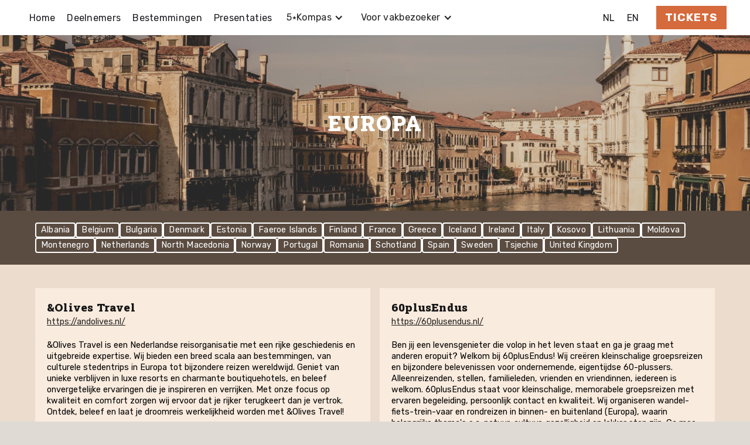

--- FILE ---
content_type: text/html; charset=utf-8
request_url: https://www.vakantiebeursamsterdam.nl/nl/landen/europa
body_size: 40334
content:
<!DOCTYPE html><!-- Last Published: Sun Jan 25 2026 15:52:11 GMT+0000 (Coordinated Universal Time) --><html data-wf-domain="www.vakantiebeursamsterdam.nl" data-wf-page="640629f7348a6347ab0157bd" data-wf-site="63ff594893c4305d29874215" lang="nl"><head><meta charset="utf-8"/><title>Europa</title><meta content="Europa" property="og:title"/><meta content="Europa" property="twitter:title"/><meta content="width=device-width, initial-scale=1" name="viewport"/><link href="https://cdn.prod.website-files.com/63ff594893c4305d29874215/css/vakantiebeurs-amsterdam.webflow.shared.4fcf2c706.min.css" rel="stylesheet" type="text/css" integrity="sha384-T88scGs6ExTL0o4W7vmcpXp63PfQOZwnoiVf591QGR2Jo6qHpxvPNENe3/PrNZeX" crossorigin="anonymous"/><link href="https://fonts.googleapis.com" rel="preconnect"/><link href="https://fonts.gstatic.com" rel="preconnect" crossorigin="anonymous"/><script src="https://ajax.googleapis.com/ajax/libs/webfont/1.6.26/webfont.js" type="text/javascript"></script><script type="text/javascript">WebFont.load({  google: {    families: ["Inconsolata:400,700","PT Serif:400,400italic,700,700italic","Varela:400","Roboto Slab:regular,500,900","Rubik:300,regular,600,700"]  }});</script><script type="text/javascript">!function(o,c){var n=c.documentElement,t=" w-mod-";n.className+=t+"js",("ontouchstart"in o||o.DocumentTouch&&c instanceof DocumentTouch)&&(n.className+=t+"touch")}(window,document);</script><link href="https://cdn.prod.website-files.com/63ff594893c4305d29874215/640788bc2862b15771b93024_Frame%2017.png" rel="shortcut icon" type="image/x-icon"/><link href="https://cdn.prod.website-files.com/63ff594893c4305d29874215/64c7cc658b299e61ab976f3d_AMS.png" rel="apple-touch-icon"/><link href="https://www.vakantiebeursamsterdam.nl/nl/landen/europa" rel="canonical"/><script async="" src="https://www.googletagmanager.com/gtag/js?id=G-C85TE7DHFJ"></script><script type="text/javascript">window.dataLayer = window.dataLayer || [];function gtag(){dataLayer.push(arguments);}gtag('set', 'developer_id.dZGVlNj', true);gtag('js', new Date());gtag('config', 'G-C85TE7DHFJ');</script><style>
  
.logo-boxshadow{
  box-shadow: 1px 1px black, 2px 2px black, 3px 3px black, 4px 4px black, 5px 5px black, 6px 6px black, 7px 7px black, 8px 8px black, 9px 9px black, 10px 10px black, 11px 11px black, 12px 12px black, 13px 13px black, 14px 14px black, 15px 15px black, 16px 16px black, 17px 17px black, 18px 18px black, 19px 19px black, 20px 20px black, 21px 21px black, 22px 22px black, 23px 23px black, 24px 24px black, 25px 25px black;
}
  
.cookie-banner-wrapper{ 
  display: block;
}
  
  
  
.dont-break-out {

  /* These are technically the same, but use both */
  overflow-wrap: break-word;
  word-wrap: break-word;

  -ms-word-break: break-all;
  /* This is the dangerous one in WebKit, as it breaks things wherever */
  word-break: break-all;
  /* Instead use this non-standard one: */
  word-break: break-word;

  /* Adds a hyphen where the word breaks, if supported (No Blink) */
  -ms-hyphens: auto;
  -moz-hyphens: auto;
  -webkit-hyphens: auto;
  hyphens: auto;

}
  
</style>



<!-- Google Tag Manager -->
<script>(function(w,d,s,l,i){w[l]=w[l]||[];w[l].push({'gtm.start':
new Date().getTime(),event:'gtm.js'});var f=d.getElementsByTagName(s)[0],
j=d.createElement(s),dl=l!='dataLayer'?'&l='+l:'';j.async=true;j.src=
'https://www.googletagmanager.com/gtm.js?id='+i+dl;f.parentNode.insertBefore(j,f);
})(window,document,'script','dataLayer','GTM-TX54JGMS');</script>
<!-- End Google Tag Manager -->


 <!-- [Attributes by Finsweet] CMS Nest -->
<script async src="https://cdn.jsdelivr.net/npm/@finsweet/attributes-cmsnest@1/cmsnest.js"></script>

<!-- [Attributes by Finsweet] CMS Filter -->
<script async src="https://cdn.jsdelivr.net/npm/@finsweet/attributes-cmsfilter@1/cmsfilter.js"></script></head><body><div class="page-wrapper"><div class="navbar-logo"><div data-animation="default" data-collapse="small" data-duration="400" data-easing="ease" data-easing2="ease" role="banner" class="navbar-logo-center-container shadow-three w-nav"><div class="container-nav"><div class="navbar-wrapper-three"><nav role="navigation" class="nav-menu-wrapper-three w-nav-menu"><div class="nav-menu-three"><ul role="list" class="nav-menu-block w-list-unstyled"><li><a href="/" class="nav-link">Home</a></li><li><a href="/nl/deelnemers" class="nav-link">Deelnemers</a></li><li><a href="/nl/landenwijzer" class="nav-link">Bestemmingen</a></li><li><a href="/nl/presentatie" class="nav-link">Presentaties</a></li><li><div data-hover="true" data-delay="0" class="nav-dropdown w-dropdown"><div class="nav-dropdown-toggle w-dropdown-toggle"><div class="nav-dropdown-icon w-icon-dropdown-toggle"></div><div class="text-block">5⭑Kompas</div></div><nav class="nav-dropdown-list shadow-three mobile-shadow-hide w-dropdown-list"><a href="/nl/5-star/adventure" class="nav-dropdown-link w-dropdown-link">Adventure travel</a><a href="/nl/5-star/noord-en-zuidpool" class="nav-dropdown-link w-dropdown-link">Noord &amp; zuidpool</a><a href="/nl/5-star/fietsen-en-wandelen" class="nav-dropdown-link w-dropdown-link">Fietsen en wandelen</a><a href="/nl/5-star/culturele-tour" class="nav-dropdown-link w-dropdown-link">Culture tour</a><a href="/nl/5-star/birding" class="nav-dropdown-link w-dropdown-link">Birding en Ecotours</a></nav></div></li><li><div data-hover="true" data-delay="0" class="nav-dropdown w-dropdown"><div class="nav-dropdown-toggle w-dropdown-toggle"><div class="nav-dropdown-icon w-icon-dropdown-toggle"></div><div class="text-block">Voor vakbezoeker</div></div><nav class="nav-dropdown-list shadow-three mobile-shadow-hide w-dropdown-list"><a href="/nl/vakbezoeker" class="nav-dropdown-link w-dropdown-link">Prijzen</a><a href="/nl/aanmelden" class="nav-dropdown-link w-dropdown-link">Aanvraagformulier</a><a href="/nl/plattegrond" class="nav-dropdown-link w-dropdown-link">Plattegrond</a><a href="/nl/faq" class="nav-dropdown-link w-dropdown-link">FAQ &amp; Contact</a><a href="/nl/b2b-evenings" class="nav-dropdown-link w-dropdown-link">B2B Event</a></nav></div></li></ul><ul role="list" class="nav-menu-block w-list-unstyled"><li class="list-item"><a href="#" class="nav-link-accent">NL</a><a href="/en/landen/europe" class="nav-link-accent">EN</a></li><li class="mobile-margin-top-10"><div class="primary-cta"><div class="button-animated"><div class="button-inner-filling-layer"></div><a href="/nl/tickets" class="button-core w-button">Tickets</a></div></div></li></ul></div></nav><div class="menu-button w-nav-button"><div class="w-icon-nav-menu"></div></div></div></div><div class="primary-cta mobile-only"><div class="button-animated"><div class="button-inner-filling-layer"></div><a href="/nl/tickets" class="button-core w-button">Ticket</a></div></div></div></div><div class="page-hero europa"><div class="content-holder-flex"><h1 class="page-title">Europa</h1></div></div><div class="light-bg-section land europa-filter"><div class="container w-container"><div class="example_layout"><div class="fs_cmsfilter_form-block w-form"><form id="email-form" name="email-form" data-name="Email Form" method="get" fs-cmsfilter-element="filters" class="fs_cmsfilter_form" data-wf-page-id="640629f7348a6347ab0157bd" data-wf-element-id="c54027b5-304a-6086-4cd7-4402bb624e0e"><div class="fs_cmsfilter_wrapper w-dyn-list"><div role="list" class="fs_cmsfilter_list w-dyn-items"><div role="listitem" class="fs_cmsfilter_item w-dyn-item"><label class="fs-radio_field w-radio"><div class="w-form-formradioinput w-form-formradioinput--inputType-custom fs-radio_button w-radio-input"></div><input id="Radio-A" type="radio" name="Radio-1" data-name="Radio 1" style="opacity:0;position:absolute;z-index:-1" value="Radio A"/><span fs-cmsfilter-field="Countries" fs-cmsfilter-active="is-active" class="fs-radio_label w-form-label" for="Radio-A">Albania</span></label></div><div role="listitem" class="fs_cmsfilter_item w-dyn-item"><label class="fs-radio_field w-radio"><div class="w-form-formradioinput w-form-formradioinput--inputType-custom fs-radio_button w-radio-input"></div><input id="Radio-A" type="radio" name="Radio-1" data-name="Radio 1" style="opacity:0;position:absolute;z-index:-1" value="Radio A"/><span fs-cmsfilter-field="Countries" fs-cmsfilter-active="is-active" class="fs-radio_label w-form-label" for="Radio-A">Belgium</span></label></div><div role="listitem" class="fs_cmsfilter_item w-dyn-item"><label class="fs-radio_field w-radio"><div class="w-form-formradioinput w-form-formradioinput--inputType-custom fs-radio_button w-radio-input"></div><input id="Radio-A" type="radio" name="Radio-1" data-name="Radio 1" style="opacity:0;position:absolute;z-index:-1" value="Radio A"/><span fs-cmsfilter-field="Countries" fs-cmsfilter-active="is-active" class="fs-radio_label w-form-label" for="Radio-A">Bulgaria</span></label></div><div role="listitem" class="fs_cmsfilter_item w-dyn-item"><label class="fs-radio_field w-radio"><div class="w-form-formradioinput w-form-formradioinput--inputType-custom fs-radio_button w-radio-input"></div><input id="Radio-A" type="radio" name="Radio-1" data-name="Radio 1" style="opacity:0;position:absolute;z-index:-1" value="Radio A"/><span fs-cmsfilter-field="Countries" fs-cmsfilter-active="is-active" class="fs-radio_label w-form-label" for="Radio-A">Denmark</span></label></div><div role="listitem" class="fs_cmsfilter_item w-dyn-item"><label class="fs-radio_field w-radio"><div class="w-form-formradioinput w-form-formradioinput--inputType-custom fs-radio_button w-radio-input"></div><input id="Radio-A" type="radio" name="Radio-1" data-name="Radio 1" style="opacity:0;position:absolute;z-index:-1" value="Radio A"/><span fs-cmsfilter-field="Countries" fs-cmsfilter-active="is-active" class="fs-radio_label w-form-label" for="Radio-A">Estonia</span></label></div><div role="listitem" class="fs_cmsfilter_item w-dyn-item"><label class="fs-radio_field w-radio"><div class="w-form-formradioinput w-form-formradioinput--inputType-custom fs-radio_button w-radio-input"></div><input id="Radio-A" type="radio" name="Radio-1" data-name="Radio 1" style="opacity:0;position:absolute;z-index:-1" value="Radio A"/><span fs-cmsfilter-field="Countries" fs-cmsfilter-active="is-active" class="fs-radio_label w-form-label" for="Radio-A">Faeroe Islands</span></label></div><div role="listitem" class="fs_cmsfilter_item w-dyn-item"><label class="fs-radio_field w-radio"><div class="w-form-formradioinput w-form-formradioinput--inputType-custom fs-radio_button w-radio-input"></div><input id="Radio-A" type="radio" name="Radio-1" data-name="Radio 1" style="opacity:0;position:absolute;z-index:-1" value="Radio A"/><span fs-cmsfilter-field="Countries" fs-cmsfilter-active="is-active" class="fs-radio_label w-form-label" for="Radio-A">Finland</span></label></div><div role="listitem" class="fs_cmsfilter_item w-dyn-item"><label class="fs-radio_field w-radio"><div class="w-form-formradioinput w-form-formradioinput--inputType-custom fs-radio_button w-radio-input"></div><input id="Radio-A" type="radio" name="Radio-1" data-name="Radio 1" style="opacity:0;position:absolute;z-index:-1" value="Radio A"/><span fs-cmsfilter-field="Countries" fs-cmsfilter-active="is-active" class="fs-radio_label w-form-label" for="Radio-A">France</span></label></div><div role="listitem" class="fs_cmsfilter_item w-dyn-item"><label class="fs-radio_field w-radio"><div class="w-form-formradioinput w-form-formradioinput--inputType-custom fs-radio_button w-radio-input"></div><input id="Radio-A" type="radio" name="Radio-1" data-name="Radio 1" style="opacity:0;position:absolute;z-index:-1" value="Radio A"/><span fs-cmsfilter-field="Countries" fs-cmsfilter-active="is-active" class="fs-radio_label w-form-label" for="Radio-A">Greece</span></label></div><div role="listitem" class="fs_cmsfilter_item w-dyn-item"><label class="fs-radio_field w-radio"><div class="w-form-formradioinput w-form-formradioinput--inputType-custom fs-radio_button w-radio-input"></div><input id="Radio-A" type="radio" name="Radio-1" data-name="Radio 1" style="opacity:0;position:absolute;z-index:-1" value="Radio A"/><span fs-cmsfilter-field="Countries" fs-cmsfilter-active="is-active" class="fs-radio_label w-form-label" for="Radio-A">Iceland</span></label></div><div role="listitem" class="fs_cmsfilter_item w-dyn-item"><label class="fs-radio_field w-radio"><div class="w-form-formradioinput w-form-formradioinput--inputType-custom fs-radio_button w-radio-input"></div><input id="Radio-A" type="radio" name="Radio-1" data-name="Radio 1" style="opacity:0;position:absolute;z-index:-1" value="Radio A"/><span fs-cmsfilter-field="Countries" fs-cmsfilter-active="is-active" class="fs-radio_label w-form-label" for="Radio-A">Ireland</span></label></div><div role="listitem" class="fs_cmsfilter_item w-dyn-item"><label class="fs-radio_field w-radio"><div class="w-form-formradioinput w-form-formradioinput--inputType-custom fs-radio_button w-radio-input"></div><input id="Radio-A" type="radio" name="Radio-1" data-name="Radio 1" style="opacity:0;position:absolute;z-index:-1" value="Radio A"/><span fs-cmsfilter-field="Countries" fs-cmsfilter-active="is-active" class="fs-radio_label w-form-label" for="Radio-A">Italy</span></label></div><div role="listitem" class="fs_cmsfilter_item w-dyn-item"><label class="fs-radio_field w-radio"><div class="w-form-formradioinput w-form-formradioinput--inputType-custom fs-radio_button w-radio-input"></div><input id="Radio-A" type="radio" name="Radio-1" data-name="Radio 1" style="opacity:0;position:absolute;z-index:-1" value="Radio A"/><span fs-cmsfilter-field="Countries" fs-cmsfilter-active="is-active" class="fs-radio_label w-form-label" for="Radio-A">Kosovo</span></label></div><div role="listitem" class="fs_cmsfilter_item w-dyn-item"><label class="fs-radio_field w-radio"><div class="w-form-formradioinput w-form-formradioinput--inputType-custom fs-radio_button w-radio-input"></div><input id="Radio-A" type="radio" name="Radio-1" data-name="Radio 1" style="opacity:0;position:absolute;z-index:-1" value="Radio A"/><span fs-cmsfilter-field="Countries" fs-cmsfilter-active="is-active" class="fs-radio_label w-form-label" for="Radio-A">Lithuania</span></label></div><div role="listitem" class="fs_cmsfilter_item w-dyn-item"><label class="fs-radio_field w-radio"><div class="w-form-formradioinput w-form-formradioinput--inputType-custom fs-radio_button w-radio-input"></div><input id="Radio-A" type="radio" name="Radio-1" data-name="Radio 1" style="opacity:0;position:absolute;z-index:-1" value="Radio A"/><span fs-cmsfilter-field="Countries" fs-cmsfilter-active="is-active" class="fs-radio_label w-form-label" for="Radio-A">Moldova</span></label></div><div role="listitem" class="fs_cmsfilter_item w-dyn-item"><label class="fs-radio_field w-radio"><div class="w-form-formradioinput w-form-formradioinput--inputType-custom fs-radio_button w-radio-input"></div><input id="Radio-A" type="radio" name="Radio-1" data-name="Radio 1" style="opacity:0;position:absolute;z-index:-1" value="Radio A"/><span fs-cmsfilter-field="Countries" fs-cmsfilter-active="is-active" class="fs-radio_label w-form-label" for="Radio-A">Montenegro</span></label></div><div role="listitem" class="fs_cmsfilter_item w-dyn-item"><label class="fs-radio_field w-radio"><div class="w-form-formradioinput w-form-formradioinput--inputType-custom fs-radio_button w-radio-input"></div><input id="Radio-A" type="radio" name="Radio-1" data-name="Radio 1" style="opacity:0;position:absolute;z-index:-1" value="Radio A"/><span fs-cmsfilter-field="Countries" fs-cmsfilter-active="is-active" class="fs-radio_label w-form-label" for="Radio-A">Netherlands</span></label></div><div role="listitem" class="fs_cmsfilter_item w-dyn-item"><label class="fs-radio_field w-radio"><div class="w-form-formradioinput w-form-formradioinput--inputType-custom fs-radio_button w-radio-input"></div><input id="Radio-A" type="radio" name="Radio-1" data-name="Radio 1" style="opacity:0;position:absolute;z-index:-1" value="Radio A"/><span fs-cmsfilter-field="Countries" fs-cmsfilter-active="is-active" class="fs-radio_label w-form-label" for="Radio-A">North Macedonia</span></label></div><div role="listitem" class="fs_cmsfilter_item w-dyn-item"><label class="fs-radio_field w-radio"><div class="w-form-formradioinput w-form-formradioinput--inputType-custom fs-radio_button w-radio-input"></div><input id="Radio-A" type="radio" name="Radio-1" data-name="Radio 1" style="opacity:0;position:absolute;z-index:-1" value="Radio A"/><span fs-cmsfilter-field="Countries" fs-cmsfilter-active="is-active" class="fs-radio_label w-form-label" for="Radio-A">Norway</span></label></div><div role="listitem" class="fs_cmsfilter_item w-dyn-item"><label class="fs-radio_field w-radio"><div class="w-form-formradioinput w-form-formradioinput--inputType-custom fs-radio_button w-radio-input"></div><input id="Radio-A" type="radio" name="Radio-1" data-name="Radio 1" style="opacity:0;position:absolute;z-index:-1" value="Radio A"/><span fs-cmsfilter-field="Countries" fs-cmsfilter-active="is-active" class="fs-radio_label w-form-label" for="Radio-A">Portugal</span></label></div><div role="listitem" class="fs_cmsfilter_item w-dyn-item"><label class="fs-radio_field w-radio"><div class="w-form-formradioinput w-form-formradioinput--inputType-custom fs-radio_button w-radio-input"></div><input id="Radio-A" type="radio" name="Radio-1" data-name="Radio 1" style="opacity:0;position:absolute;z-index:-1" value="Radio A"/><span fs-cmsfilter-field="Countries" fs-cmsfilter-active="is-active" class="fs-radio_label w-form-label" for="Radio-A">Romania</span></label></div><div role="listitem" class="fs_cmsfilter_item w-dyn-item"><label class="fs-radio_field w-radio"><div class="w-form-formradioinput w-form-formradioinput--inputType-custom fs-radio_button w-radio-input"></div><input id="Radio-A" type="radio" name="Radio-1" data-name="Radio 1" style="opacity:0;position:absolute;z-index:-1" value="Radio A"/><span fs-cmsfilter-field="Countries" fs-cmsfilter-active="is-active" class="fs-radio_label w-form-label" for="Radio-A">Schotland</span></label></div><div role="listitem" class="fs_cmsfilter_item w-dyn-item"><label class="fs-radio_field w-radio"><div class="w-form-formradioinput w-form-formradioinput--inputType-custom fs-radio_button w-radio-input"></div><input id="Radio-A" type="radio" name="Radio-1" data-name="Radio 1" style="opacity:0;position:absolute;z-index:-1" value="Radio A"/><span fs-cmsfilter-field="Countries" fs-cmsfilter-active="is-active" class="fs-radio_label w-form-label" for="Radio-A">Spain</span></label></div><div role="listitem" class="fs_cmsfilter_item w-dyn-item"><label class="fs-radio_field w-radio"><div class="w-form-formradioinput w-form-formradioinput--inputType-custom fs-radio_button w-radio-input"></div><input id="Radio-A" type="radio" name="Radio-1" data-name="Radio 1" style="opacity:0;position:absolute;z-index:-1" value="Radio A"/><span fs-cmsfilter-field="Countries" fs-cmsfilter-active="is-active" class="fs-radio_label w-form-label" for="Radio-A">Sweden</span></label></div><div role="listitem" class="fs_cmsfilter_item w-dyn-item"><label class="fs-radio_field w-radio"><div class="w-form-formradioinput w-form-formradioinput--inputType-custom fs-radio_button w-radio-input"></div><input id="Radio-A" type="radio" name="Radio-1" data-name="Radio 1" style="opacity:0;position:absolute;z-index:-1" value="Radio A"/><span fs-cmsfilter-field="Countries" fs-cmsfilter-active="is-active" class="fs-radio_label w-form-label" for="Radio-A">Tsjechie</span></label></div><div role="listitem" class="fs_cmsfilter_item w-dyn-item"><label class="fs-radio_field w-radio"><div class="w-form-formradioinput w-form-formradioinput--inputType-custom fs-radio_button w-radio-input"></div><input id="Radio-A" type="radio" name="Radio-1" data-name="Radio 1" style="opacity:0;position:absolute;z-index:-1" value="Radio A"/><span fs-cmsfilter-field="Countries" fs-cmsfilter-active="is-active" class="fs-radio_label w-form-label" for="Radio-A">United Kingdom</span></label></div></div></div></form><div class="w-form-done"><div>Thank you! Your submission has been received!</div></div><div class="w-form-fail"><div>Oops! Something went wrong while submitting the form.</div></div></div></div></div></div><div class="light-bg-section land"><div class="container w-container"><div class="post_wrapper w-dyn-list"><div fs-cmsfilter-element="list" role="list" class="post_list w-dyn-items"><div role="listitem" class="post_item w-dyn-item"><div class="comapny-card-landedn"><div class="div-block-4"><div class="text-block-2-copy">&amp;Olives Travel </div><a href="https://andolives.nl/" class="text-company-url-dee dont-break-out">https://andolives.nl/</a><p class="company-description">&amp;Olives Travel is een Nederlandse reisorganisatie met een rijke geschiedenis en uitgebreide expertise. Wij bieden een breed scala aan bestemmingen, van culturele stedentrips in Europa tot bijzondere reizen wereldwijd. Geniet van unieke verblijven in luxe resorts en charmante boutiquehotels, en beleef onvergetelijke ervaringen die je inspireren en verrijken. Met onze focus op kwaliteit en comfort zorgen wij ervoor dat je rijker terugkeert dan je vertrok. Ontdek, beleef en laat je droomreis werkelijkheid worden met &amp;Olives Travel!</p><div class="fs_cmsnest_content"><div class="w-dyn-list"><div role="list" class="w-dyn-items"><div role="listitem" class="w-dyn-item"><div fs-cmsfilter-field="Countries">Costa Rica</div></div><div role="listitem" class="w-dyn-item"><div fs-cmsfilter-field="Countries">Italy</div></div><div role="listitem" class="w-dyn-item"><div fs-cmsfilter-field="Countries">Thailand</div></div></div></div></div></div><div class="stand-info w-clearfix"><div class="stand-info-text">Stand info:</div><div class="stand-info-text">T56</div></div></div></div><div role="listitem" class="post_item w-dyn-item"><div class="comapny-card-landedn"><div class="div-block-4"><div class="text-block-2-copy">60plusEndus</div><a href="https://60plusendus.nl/" class="text-company-url-dee dont-break-out">https://60plusendus.nl/</a><p class="company-description">Ben jij een levensgenieter die volop in het leven staat en ga je graag met anderen eropuit? Welkom bij 60plusEndus! Wij creëren kleinschalige groepsreizen en bijzondere belevenissen voor ondernemende, eigentijdse 60-plussers. Alleenreizenden, stellen, familieleden, vrienden en vriendinnen, iedereen is welkom. 60plusEndus staat voor kleinschalige, memorabele groepsreizen met ervaren begeleiding, persoonlijk contact en kwaliteit. Wij organiseren wandel-fiets-trein-vaar en rondreizen in binnen- en buitenland (Europa), waarin belangrijke thema&#x27;s o.a. natuur, cultuur, gezelligheid en lekker eten zijn. Ga mee varen op de Hurtigruten naar Noorwegen of op een kleinschalige cruise langs de Turkse eilanden, fietsen op Ibiza of de Provence, wandelen in o.a. Kent, Spanje, Toscane of op een Camino naar Santiago. We reizen met de trein naar Schotland, Oostenrijk en met de Orïent express naar Istanbul. Liever een rondreis? We gaan o.a. ook naar Puglia, Slovenië en Engeland. Liever sneeuw: wees welkom in winters Lapland of IJsland. Liever wat exotischer: ook in Jordanië en Egypte hebben wij een prachtig avontuur voor je klaar staan. Kortom: voor ieder wat wils! Leuk als je ons komt opzoeken bij onze stand, we maken graag tijd voor je vrij om kennis te maken en je voor onze mooie reizen te enthousiasmeren. Je kunt alvast een kijkje nemen op onze website en lezen wat de klantenervaringen zijn. Hopelijk tot ziens!</p><div class="fs_cmsnest_content"><div class="w-dyn-list"><div role="list" class="w-dyn-items"><div role="listitem" class="w-dyn-item"><div fs-cmsfilter-field="Countries">Jordan</div></div><div role="listitem" class="w-dyn-item"><div fs-cmsfilter-field="Countries">Netherlands</div></div><div role="listitem" class="w-dyn-item"><div fs-cmsfilter-field="Countries">Egypt</div></div></div></div></div></div><div class="stand-info w-clearfix"><div class="stand-info-text">Stand info:</div><div class="stand-info-text">34</div></div></div></div><div role="listitem" class="post_item w-dyn-item"><div class="comapny-card-landedn"><div class="div-block-4"><div class="text-block-2-copy">AVONTUURLIJK IJSLAND</div><a href="http://www.avontuurlijkijsland.nl/" class="text-company-url-dee dont-break-out">http://www.avontuurlijkijsland.nl/</a><p class="company-description">KLEINSCHALIGE GROEPSREIZEN NAAR IJSLAND Met kleine groepen beleven we grootse avonturen! Al onze groepsreizen zijn met veel passie en liefde samengesteld om jou de meest ultieme beleving van IJsland te laten ervaren. Het wordt een aaneenschakeling van WOW momenten en een ervaring waar je nog lang van zult nagenieten. We willen jou dit prachtige en bijzondere land dan ook laten zien en ervaren op een manier waarbij de beleving centraal staat. Dat is dan ook de reden dat we alleen met kleine groepen (max 6 pers) reizen. Door het reizen met exclusieve en kleine groepen zijn we veel flexibeler, hebben we vaak meer mogelijkheden en gaan we verder waar andere stoppen. Daarnaast reizen we altijd met twee ervaren Nederlandse reisleiders en werken we samen met locals in IJsland, waardoor we net dat stukje meer kunnen bieden voor een unieke ervaring. Tijdens al onze reizen wordt je totaal ontzorgd en kun je dus optimaal genieten.</p><div class="fs_cmsnest_content"><div class="w-dyn-list"><div role="list" class="w-dyn-items"><div role="listitem" class="w-dyn-item"><div fs-cmsfilter-field="Countries">Iceland</div></div></div></div></div></div><div class="stand-info w-clearfix"><div class="stand-info-text">Stand info:</div><div class="stand-info-text">Paviljoen O</div></div></div></div><div role="listitem" class="post_item w-dyn-item"><div class="comapny-card-landedn"><div class="div-block-4"><div class="text-block-2-copy">Actief in Tsjechië</div><a href="https://actief-in-tsjechie.nl/" class="text-company-url-dee dont-break-out">https://actief-in-tsjechie.nl/</a><p class="company-description">Wil je het échte Tsjechië beleven? Actief in Tsjechië is jouw partner voor een onvergetelijke, actieve vakantie. Met meer dan 50 jaar ervaring en een toegewijd team van Nederlanders en Tsjechen, organiseren we individuele wandel-, kano- en fietsreizen die je nergens anders vindt. Van de schilderachtige natuur tot bruisende steden, wij zorgen dat alles tot in de puntjes geregeld is.
Jouw Tsjechië Avontuur Begint Hier Of je nu droomt van een uitdagende trektocht door de Reuzengebergte, een ontspannen kanotocht over de Moldau, of een fietsreis langs historische stadjes: bij Actief in Tsjechië vind je de perfecte reis. En wil je iets heel speciaals? Wij bieden ook individueel maatwerk aan.
Groepsreizen en Maatwerk voor Scholen Ook voor groepen, zoals middelbare scholen, stellen we complexe educatieve &amp; outdoor reizen, budget citytrips en special interest tours samen. We werken samen met diverse accommodaties, van budgetvriendelijk tot luxe, en kiezen waar mogelijk voor duurzame partners.
Waarom kiezen voor Actief in Tsjechië? Wij nemen alle zorgen uit handen. Door onze korte lijnen met lokale partners en jarenlange ervaring, zorgen we ervoor dat jouw boeking vlekkeloos verloopt, van reserveringen en betalingen tot vouchers en speciale afspraken. En mochten er onverhoopt problemen optreden, dan sturen we snel bij. Actief in Tsjechië is lid van VVKR, SGR deelnemer en Travelife certified. Dit garandeert een betrouwbare en duurzame reiservaring. Welkom in Tsjechië, vítejte v Čechách! Ontdek de schoonheid en avonturen die dit land te bieden heeft. Bezoek onze stand op de Vakantiebeurs Amsterdam voor persoonlijk advies en inspiratie!</p><div class="fs_cmsnest_content"><div class="w-dyn-list"><div role="list" class="w-dyn-items"><div role="listitem" class="w-dyn-item"><div fs-cmsfilter-field="Countries">Tsjechie</div></div></div></div></div></div><div class="stand-info w-clearfix"><div class="stand-info-text">Stand info:</div><div class="stand-info-text">45</div></div></div></div><div role="listitem" class="post_item w-dyn-item"><div class="comapny-card-landedn"><div class="div-block-4"><div class="text-block-2-copy">Aeterna Reizen</div><a href="https://www.aeternareizen.nl/" class="text-company-url-dee dont-break-out">https://www.aeternareizen.nl/</a><p class="company-description">Bij Aeterna Reizen gaan onze culturele groepsreizen verder dan een standaard reisgids en bieden een verkenning van geschiedenis, van de Romeinen tot de Renaissance en zelfs Japan! We delen de rijkdom van deze historische erfenissen op een duurzame manier. Onze groepsreizen zijn zorgvuldig samengesteld, met veel aandacht voor musea en bezienswaardigheden. We reizen zoveel mogelijk per trein, wat bijdraagt aan duurzaamheid. Als je liever met ander vervoer reist, ben je welkom om aan te sluiten. Voor reizen naar Japan werken we samen met Trees for All om de ecologische voetafdruk van vliegen te verlagen. Je wordt begeleid door een academisch geschoolde reisleider voor een zorgeloze ervaring. Entreebewijzen, fluistersets, lokaal transport, hotel met ontbijt, en diverse lunches en diners in lokale restaurants zijn altijd inbegrepen.</p><div class="fs_cmsnest_content"><div class="w-dyn-list"><div role="list" class="w-dyn-items"><div role="listitem" class="w-dyn-item"><div fs-cmsfilter-field="Countries">Italy</div></div><div role="listitem" class="w-dyn-item"><div fs-cmsfilter-field="Countries">Greece</div></div><div role="listitem" class="w-dyn-item"><div fs-cmsfilter-field="Countries">Japan</div></div></div></div></div></div><div class="stand-info w-clearfix"><div class="stand-info-text">Stand info:</div><div class="stand-info-text">23</div></div></div></div><div role="listitem" class="post_item w-dyn-item"><div class="comapny-card-landedn"><div class="div-block-4"><div class="text-block-2-copy">Almgrens Travel </div><a href="http://www.zweedsschaatsavontuur.nl/" class="text-company-url-dee dont-break-out">http://www.zweedsschaatsavontuur.nl/</a><p class="company-description">Schaatsen op zijn Zweeds in 2026 / elk weekend in januari en februari / van donderdag t/m zondag 4 daagse ( 3 nachten) trektochten dwars door de ongerepte natuur, onder leiding van ervaren Zweedse ( goed engels sprekende) gidsen, waarbij elke deelnemer voorzien wordt van een complete Zweedse veiligheids- en schaatsuitrusting. Volledig verzorgde schaatsarrangementen, vanaf € 995 p.p. inclusief al het vervoer in Zweden ( gids is ook de chauffeur) vanaf het vliegveld Arlanda tot weer het vertrek van uw vlucht terug naar Amsterdam. Keuze in accommodatie uit 2* jeugdherberg met selfcatering of 3* hotel. Altijd volpension. Kortom: genieten van begin tot eind, waarbij u naast schaatsen in uw eigen tempo tevens optimaal geniet van de Zweedse natuur. Onze gidsen vertellen u graag alles daarover. Met de Almgrens Travel schaats garantie, d.w.z. u schaatst op het mooiste beschikbare natuurijs op dat moment in een straal van 300km rondom Stockholm. Wij boeken daarom uw accommodatie pas 24u voor aankomst ! </p><div class="fs_cmsnest_content"><div class="w-dyn-list"><div role="list" class="w-dyn-items"><div role="listitem" class="w-dyn-item"><div fs-cmsfilter-field="Countries">Sweden</div></div></div></div></div></div><div class="stand-info w-clearfix"><div class="stand-info-text">Stand info:</div><div class="stand-info-text">31</div></div></div></div><div role="listitem" class="post_item w-dyn-item"><div class="comapny-card-landedn"><div class="div-block-4"><div class="text-block-2-copy">Art Nouveau Travel</div><a href="https://www.artnouveautravel.nl/" class="text-company-url-dee dont-break-out">https://www.artnouveautravel.nl/</a><p class="company-description">Julia Ergaeva. Geboren in Riga, de prachtige hoodstad van Letland, ruim twee decennia wonend in Nederland. Ik ben architect, en ik hou van reizen, verhalen, mensen, muziek en Art Nouveau. Een door mij opgerichte reisorganisatie kon daarom ook niet anders heten dan ART NOUVEAU TRAVEL. Onder het motto: op reis met Julia. Kleinschalig en persoonlijk. De Sovjet-Unie was vroeger mijn land. Nu zijn dat vele landen: Estland, Letland, Litouwen, Armenië, Georgië, Oezbekistan… ieder een wereld apart en ieder een reisbestemming.</p><div class="fs_cmsnest_content"><div class="w-dyn-list"><div role="list" class="w-dyn-items"><div role="listitem" class="w-dyn-item"><div fs-cmsfilter-field="Countries">Estonia</div></div><div role="listitem" class="w-dyn-item"><div fs-cmsfilter-field="Countries">Uzbekistan</div></div><div role="listitem" class="w-dyn-item"><div fs-cmsfilter-field="Countries">Lithuania</div></div></div></div></div></div><div class="stand-info w-clearfix"><div class="stand-info-text">Stand info:</div><div class="stand-info-text">36 shared</div></div></div></div><div role="listitem" class="post_item w-dyn-item"><div class="comapny-card-landedn"><div class="div-block-4"><div class="text-block-2-copy">Asgard Reizen</div><a href="http://www.asgard.nl" class="text-company-url-dee dont-break-out">http://www.asgard.nl</a><p class="company-description">Asgard Reizen organiseert ruim 18 jaar kleinschalige culturele groepsreizen naar diverse bestemmingen binnen Europa, de voormalige Oostblok landen, de Kaukasus.  
In ons eigen land organiseren we bijzondere arrangementen en thema-reizen; de focus ligt hier op de prachtige, cultuurrijke gebieden in Groningen en Friesland.
Onze reizen worden begeleid door deskundige Nederlandstalige reisleiders, veelal (kunst)historici, we verblijven in goede hotels in het centrum en ons programma geeft nog ruimte voor eigen initiatieven. De nadruk ligt op cultuur, architectuur en geschiedenis en door de kleinschaligheid ervaren reizigers onze reizen als persoonlijk.</p><div class="fs_cmsnest_content"><div class="w-dyn-list"><div role="list" class="w-dyn-items"><div role="listitem" class="w-dyn-item"><div fs-cmsfilter-field="Countries">Netherlands</div></div></div></div></div></div><div class="stand-info w-clearfix"><div class="stand-info-text">Stand info:</div><div class="stand-info-text">50</div></div></div></div><div role="listitem" class="post_item w-dyn-item"><div class="comapny-card-landedn"><div class="div-block-4"><div class="text-block-2-copy">Avontuur Dichtbij</div><a href="https://www.avontuurdichtbij.nl" class="text-company-url-dee dont-break-out">https://www.avontuurdichtbij.nl</a><p class="company-description">Wij zijn Avontuur Dichtbij, een nieuwe reisorganisatie met een sterke focus op duurzaamheid. Wij bieden een aantrekkelijk en waardevol alternatief aan voor verre reizen. Samen met IVN Natuureducatie hebben we 10 meerdaagse IVN Trektochten door de Nederlandse natuur gecreëerd. Hiernaast hebben we een gevarieerd aanbod van arrangementen in Nederland en België, waaronder de Dutch Mountain Trail. Je gaat te voet, per fiets of per kano op avontuur. Je ontsnapt aan de alledaagse sleur en geeft tegelijkertijd een waardevolle bijdrage aan een initiatief dat zich inzet voor natuurbehoud en bescherming</p><div class="fs_cmsnest_content"><div class="w-dyn-list"><div role="list" class="w-dyn-items"><div role="listitem" class="w-dyn-item"><div fs-cmsfilter-field="Countries">Netherlands</div></div><div role="listitem" class="w-dyn-item"><div fs-cmsfilter-field="Countries">Belgium</div></div></div></div></div></div><div class="stand-info w-clearfix"><div class="stand-info-text">Stand info:</div><div class="stand-info-text w-dyn-bind-empty"></div></div></div></div><div role="listitem" class="post_item w-dyn-item"><div class="comapny-card-landedn"><div class="div-block-4"><div class="text-block-2-copy">Better Places</div><a href="http://www.betterplaces.nl" class="text-company-url-dee dont-break-out">http://www.betterplaces.nl</a><p class="company-description">Better Places brengt de avontuurlijke reiziger rechtstreeks in contact met een lokale reisspecialist. Samen met deze reisexpert stel je jouw individuele, duurzame rondreis samen, 100% op maat. Zo is je reis altijd origineel en gaan we voor een maximale positieve impact! Onze lokale reisspecialisten kunnen je perfect adviseren over bijzondere plekjes, unieke ervaringen en mooie lodges. Daarnaast laten ze je graag kennismaken met de locals. Onze lokale reisspecialisten hebben ook veel ervaring in het samenstellen van familiereizen. We bieden rondreizen aan in meer dan 60 verschillende landen. Belangrijke bestemmingen voor ons binnen Europa zijn: Albanië, Kroatië, Montenegro, Noorwegen, Roemenie, Sicilië, Slovenië, Spanje en Zweden.</p><div class="fs_cmsnest_content"><div class="w-dyn-list"><div role="list" class="w-dyn-items"><div role="listitem" class="w-dyn-item"><div fs-cmsfilter-field="Countries">Madagascar</div></div><div role="listitem" class="w-dyn-item"><div fs-cmsfilter-field="Countries">Nepal</div></div><div role="listitem" class="w-dyn-item"><div fs-cmsfilter-field="Countries">Costa Rica</div></div></div></div></div></div><div class="stand-info w-clearfix"><div class="stand-info-text">Stand info:</div><div class="stand-info-text">38</div></div></div></div><div role="listitem" class="post_item w-dyn-item"><div class="comapny-card-landedn"><div class="div-block-4"><div class="text-block-2-copy">BirdingBreaks</div><a href="http://www.birdingbreaks.nl" class="text-company-url-dee dont-break-out">http://www.birdingbreaks.nl</a><p class="company-description">BirdingBreaks.nl is een jonge en dynamische reisorganisatie, gespecialiseerd in vogel- en natuurreizen naar wereldwijde bestemmingen. BirdingBreaks.nl is in september 2006 opgericht door Laurens Steijn en Eduard Opperman; beiden naast actieve vogelaars ook ervaren reisbegeleiders. In de afgelopen 25 jaar zijn vrijwel alle uithoeken van de wereld bezocht! BirdingBreaks.nl is inmiddels de grootste aanbieder van vogelreizen in Nederland en biedt groepsreizen, reizen op maat, fotoreizen, cruises en weekenden in Nederland aan. De reizen gaan naar ongerepte gebieden in vrijwel alle werelddelen. Om onze reizen zo optimaal mogelijk te laten verlopen, werken we veel samen met lokale reisagentschappen. Op vrijwel al onze reizen gaan lokale gidsen mee om de kwantiteit en de kwaliteit van de waarnemingen zo optimaal mogelijk te maken. De gidsen beschikken over een gedegen kennis van de specifieke cultuur en vogels/ natuur van het te bezoeken gebied. Vrijwel alle reizen worden vanuit Nederland begeleid door een ervaren reisbegeleider.</p><div class="fs_cmsnest_content"><div class="w-dyn-list"><div role="list" class="w-dyn-items"><div role="listitem" class="w-dyn-item"><div fs-cmsfilter-field="Countries">Spain</div></div><div role="listitem" class="w-dyn-item"><div fs-cmsfilter-field="Countries">Ghana</div></div><div role="listitem" class="w-dyn-item"><div fs-cmsfilter-field="Countries">Netherlands</div></div></div></div></div></div><div class="stand-info w-clearfix"><div class="stand-info-text">Stand info:</div><div class="stand-info-text">20</div></div></div></div><div role="listitem" class="post_item w-dyn-item"><div class="comapny-card-landedn"><div class="div-block-4"><div class="text-block-2-copy">Bubout Travel</div><a href="https://bubout-travel.nl/" class="text-company-url-dee dont-break-out">https://bubout-travel.nl/</a><p class="company-description">Wij zijn Ubavka (Bube) en Radboud (Bout) Bos, eigenaars van Bubout Travel. Na 30 jaar met veel plezier werkzaam te zijn geweest in de horeca, besloten we het roer om te gooien en ons te richten op de reisbranche. Dat we ons als touroperator zouden specialiseren in Noord-Macedonië stond als een paal boven water; Ubavka is er geboren en getogen en Radboud was er eind jaren tachtig werkzaam in het toerisme. Maar niet alleen de affectie met het land deed ons besluiten deze stap te nemen. Noord-Macedonië is gevrijwaard gebleven van massatoerisme en bezit daardoor een authenticiteit die in Europa steeds zeldzamer wordt. Tel daarbij op het overweldigende natuurschoon, de cultuurhistorische rijkdom en folklore en de conclusie is snel getrokken: Noord-Macedonië is de ideale vakantiebestemming voor de reiziger die geen genoegen neemt met platgetreden paden. Een eigenschap die wij ook in onszelf herkennen! </p><div class="fs_cmsnest_content"><div class="w-dyn-list"><div role="list" class="w-dyn-items"><div role="listitem" class="w-dyn-item"><div fs-cmsfilter-field="Countries">North Macedonia</div></div></div></div></div></div><div class="stand-info w-clearfix"><div class="stand-info-text">Stand info:</div><div class="stand-info-text">T03</div></div></div></div><div role="listitem" class="post_item w-dyn-item"><div class="comapny-card-landedn"><div class="div-block-4"><div class="text-block-2-copy">Cape Tracks</div><a href="https://www.capetracks.nl" class="text-company-url-dee dont-break-out">https://www.capetracks.nl</a><p class="company-description">Reizen? Dat is onze passie! En wat is er nou mooier om deze passie te delen en door te geven aan iedereen die ook prachtige bestemmingen wil ontdekken. Cape Tracks is de specialist in op maat gemaakte reizen naar Noord-Europa, de poolgebieden en Zuidelijk Afrika. Uw reis is daardoor uniek en net iets anders dan alle andere reizen. Zo uniek als een vingerafdruk, zo echt als onze locals en zo waanzinnig eigen als de ongerepte natuur die op u wacht. Reizen bij ons is avontuurlijk genieten en ultiem beleven. Belevenissen die uw leven lang bij blijven. Wilt u die ervaring ook? Just follow our tracks. Want wij weten de weg, de paden die u wilt wandelen. De routes door prachtige gebieden die u wilt ontdekken, maar ook de plekken die u beter over kunt slaan. Wij weten hoe we u veilig op avontuur kunnen laten gaan en die prachtige reis kunnen laten beleven.</p><div class="fs_cmsnest_content"><div class="w-dyn-list"><div role="list" class="w-dyn-items"><div role="listitem" class="w-dyn-item"><div fs-cmsfilter-field="Countries">Norway</div></div><div role="listitem" class="w-dyn-item"><div fs-cmsfilter-field="Countries">South Africa</div></div><div role="listitem" class="w-dyn-item"><div fs-cmsfilter-field="Countries">Greenland</div></div><div role="listitem" class="w-dyn-item"><div fs-cmsfilter-field="Countries">South Georgia and the South Sandwich Islands</div></div></div></div></div></div><div class="stand-info w-clearfix"><div class="stand-info-text">Stand info:</div><div class="stand-info-text">14 &amp; 15</div></div></div></div><div role="listitem" class="post_item w-dyn-item"><div class="comapny-card-landedn"><div class="div-block-4"><div class="text-block-2-copy">Cosse Camper Adventure</div><a href="https://www.cossecamperadventure.com" class="text-company-url-dee dont-break-out">https://www.cossecamperadventure.com</a><p class="company-description">Ga jij in 2025 met ons mee op camperreis? Wij zijn Christiaan &amp; Maletha van Cosse Camper Adventure, een reisorganisatie gespecialiseerd in kleinschalige camper groepsreizen &amp; campertrainingen. Onze reisgroepen bestaan uit minimaal 4 en maximaal 10 campers. Je reist niet in kolonne, maar op individuele basis van A naar B, aan de hand van een door onszelf geschreven routeboek. Je kunt deelnemen aan gezellige groepsactiviteiten en er is voldoende ruimte voor individuele activiteiten. Alle groepsreizen &amp; campertrainingen worden met veel enthousiasme door ons begeleidt. Tijdens de hele camper groepsreis blijft jouw vrijheid voorop staan en heb je voldoende tijd om zelf iets te ondernemen! Deelnemen kan met de eigen camper of met een huurcamper naar keuze. De reizen buiten Europa zijn altijd inclusief huurcamper!</p><div class="fs_cmsnest_content"><div class="w-dyn-list"><div role="list" class="w-dyn-items"><div role="listitem" class="w-dyn-item"><div fs-cmsfilter-field="Countries">United States</div></div><div role="listitem" class="w-dyn-item"><div fs-cmsfilter-field="Countries">New Zealand</div></div><div role="listitem" class="w-dyn-item"><div fs-cmsfilter-field="Countries">Croatia</div></div></div></div></div></div><div class="stand-info w-clearfix"><div class="stand-info-text">Stand info:</div><div class="stand-info-text">Paviljoen I</div></div></div></div><div role="listitem" class="post_item w-dyn-item"><div class="comapny-card-landedn"><div class="div-block-4"><div class="text-block-2-copy">CvA travel</div><a href="https://cvatravel.com/" class="text-company-url-dee dont-break-out">https://cvatravel.com/</a><p class="company-description">CvA travel doet het anders. Wij verkopen geen “gewone” fietsreizen. Wij creëren herinneringen – van Afrika tot Azië en Europa. Van roodstof in je wielen en fietsen tussen de wilde dieren tot het lachen met je gids aan het kampvuur: dit blijft je bij, lang nadat je thuis bent. Onze fietsreizen zijn avontuurlijk, persoonlijk en kleinschalig. In Oeganda en Rwanda, op het ruige Corsica en tussen de karstbergen van Laos en Vietnam. Altijd met lokale betrokkenheid en met zorg en passie uitgevoerd. Fietsen is de rode draad, maar wat je meeneemt zijn de uitzichten, de ontmoetingen, de smaken en het onbekende. Voor racefietsers, gravelaars, mountainbikers en e-mtb’ers – fit of minder fit. Voor wie durft te kiezen voor écht contact, voor avontuur op twee wielen, voor reizen met je hart. CvA travel – voor herinneringen die blijven.</p><div class="fs_cmsnest_content"><div class="w-dyn-list"><div role="list" class="w-dyn-items"><div role="listitem" class="w-dyn-item"><div fs-cmsfilter-field="Countries">Uganda</div></div><div role="listitem" class="w-dyn-item"><div fs-cmsfilter-field="Countries">Republic of Vietnam</div></div><div role="listitem" class="w-dyn-item"><div fs-cmsfilter-field="Countries">Laos</div></div></div></div></div></div><div class="stand-info w-clearfix"><div class="stand-info-text">Stand info:</div><div class="stand-info-text">42</div></div></div></div><div role="listitem" class="post_item w-dyn-item"><div class="comapny-card-landedn"><div class="div-block-4"><div class="text-block-2-copy">Djoser</div><a href="http://www.djoser.nl" class="text-company-url-dee dont-break-out">http://www.djoser.nl</a><p class="company-description">Djoser is de specialist voor (verre) groepsrondreizen, wandel- en fietsreizen en groepsreizen voor gezinnen, wereldwijd. Bezoek onze stand. Djoserreizen zijn reizen voor mensen die veel individuele vrijheid willen combineren met het gemak van een groepsreis. Djoserreizigers houden van een actieve manier van reizen en zien graag wat meer van de cultuur en natuur dan alleen de gebaande paden. Over vervoer en verblijf hoef je je geen zorgen te maken, dat is allemaal prima geregeld. Onze deskundige en enthousiaste reisbegeleiding staat voor je klaar en je hebt de vrijheid om er zelf op uit te trekken. Zo heb je alle gelegenheid om kennis te maken met andere landschappen, culturen en mensen; de beste manier om een land echt te ontdekken.</p><div class="fs_cmsnest_content"><div class="w-dyn-list"><div role="list" class="w-dyn-items"><div role="listitem" class="w-dyn-item"><div fs-cmsfilter-field="Countries">Botswana</div></div><div role="listitem" class="w-dyn-item"><div fs-cmsfilter-field="Countries">Argentina</div></div><div role="listitem" class="w-dyn-item"><div fs-cmsfilter-field="Countries">Albania</div></div></div></div></div></div><div class="stand-info w-clearfix"><div class="stand-info-text">Stand info:</div><div class="stand-info-text">11 bis</div></div></div></div><div role="listitem" class="post_item w-dyn-item"><div class="comapny-card-landedn"><div class="div-block-4"><div class="text-block-2-copy">Eilandhopper</div><a href="https://eilandhopper.nl/nl/" class="text-company-url-dee dont-break-out">https://eilandhopper.nl/nl/</a><p class="company-description">De klipper Willem Jacob en stevenaak Minerva vormen Eilandhopper en zeilen vanaf
Lauwersoog en Harlingen. Deze traditionele schepen zijn meer dan 130 jaar oud en
combineren oude zeiltechnieken en moderne veiligheid tot een bijzondere ervaring op zee.
Met Eilandhopper zeil je van eiland naar eiland. Je kan een hele week mee of een enkele
overtocht. Slapen en heerlijk eten kan aan boord. Er is een vaste dienstregeling maar elke
tocht is anders. Alles hangt namelijk af van het getij. Soms kunnen de schepen niet verder
en wordt er drooggevallen op de bodem van de zee. Dan kun je onderzoeken wat er
allemaal leeft en beweegt in en onder het zand. Wachtend op de vloed kan er aan boord
heerlijk worden gegeten met wat de professionele kok heeft klaargemaakt. Alles biologisch
en met verse producten bereid. Onderweg is er voldoende tijd om de eilanden te
verkennen, voor het schip weer verder zeilt. Het is beperkt mogelijk om een fiets mee te
nemen maar je kan altijd één huren op de eilanden. Je kan zelf je tocht samenstellen en
we helpen je graag op weg!</p><div class="fs_cmsnest_content"><div class="w-dyn-list"><div role="list" class="w-dyn-items"><div role="listitem" class="w-dyn-item"><div fs-cmsfilter-field="Countries">Netherlands</div></div></div></div></div></div><div class="stand-info w-clearfix"><div class="stand-info-text">Stand info:</div><div class="stand-info-text">T23</div></div></div></div><div role="listitem" class="post_item w-dyn-item"><div class="comapny-card-landedn"><div class="div-block-4"><div class="text-block-2-copy">Found Expeditions</div><a href="https://foundexpeditions.com/" class="text-company-url-dee dont-break-out">https://foundexpeditions.com/</a><p class="company-description">At Found Expeditions, we specialize in sustainable, low-impact adventure trekking tours around the world.
We partner with our network of vetted, certified local guides to take you to remote, low-traffic destinations
for a unique, once-in-a-lifetime experience that leaves a positive environmental footprint and deeply
respects the cultures of the lands you will visit.
Currently, we offer tours in Madagascar, Iceland, Pakistan, and Nepal, with more exciting destinations
coming soon.
Our multi-day tours are designed for travelers seeking authentic adventure and off-the-beaten-path
experiences. Accessible to those with a good fitness base, no specialized skills or equipment are required
and we provide conditioning plans to ensure you&amp;#39;re fully prepared to take on the challenge.
So, are you ready for your next adventure?</p><div class="fs_cmsnest_content"><div class="w-dyn-list"><div role="list" class="w-dyn-items"><div role="listitem" class="w-dyn-item"><div fs-cmsfilter-field="Countries">Pakistan</div></div><div role="listitem" class="w-dyn-item"><div fs-cmsfilter-field="Countries">Madagascar</div></div><div role="listitem" class="w-dyn-item"><div fs-cmsfilter-field="Countries">Iceland</div></div></div></div></div></div><div class="stand-info w-clearfix"><div class="stand-info-text">Stand info:</div><div class="stand-info-text">4</div></div></div></div><div role="listitem" class="post_item w-dyn-item"><div class="comapny-card-landedn"><div class="div-block-4"><div class="text-block-2-copy">Go as Local</div><a href="https://goaslocal.com/" class="text-company-url-dee dont-break-out">https://goaslocal.com/</a><p class="company-description">Welcome
in our family Go as Local bloomed from the best of our wishes and thoughts to promote beautiful nature combined with unique tradition, folklore and local experiences. If you would like a different experience for your tour in Albania, neighbor countries or being a local chef in our traditional cooking classes we think we know what you are looking for. We carefully select all the details and ingredients to make your holidays an unforgettable experience. You can find us easily, in the heart of Tirana, with our door open and sleeves rolled, ready to welcome and to make you feel one of us!</p><div class="fs_cmsnest_content"><div class="w-dyn-list"><div role="list" class="w-dyn-items"><div role="listitem" class="w-dyn-item"><div fs-cmsfilter-field="Countries">Albania</div></div><div role="listitem" class="w-dyn-item"><div fs-cmsfilter-field="Countries">Kosovo</div></div><div role="listitem" class="w-dyn-item"><div fs-cmsfilter-field="Countries">Macedonia</div></div></div></div></div></div><div class="stand-info w-clearfix"><div class="stand-info-text">Stand info:</div><div class="stand-info-text">T42</div></div></div></div><div role="listitem" class="post_item w-dyn-item"><div class="comapny-card-landedn"><div class="div-block-4"><div class="text-block-2-copy">Go2Piemonte</div><a href="https://go2piemonte.com/ebike-vakanties" class="text-company-url-dee dont-break-out">https://go2piemonte.com/ebike-vakanties</a><p class="company-description"> Go2Piemonte is sinds 2015 touroperator voor reizen naar Piemonte en specialist in Ebike vakanties met bagagevervoer. Ook organiseren wij Ebike- en Wandelvakanties en Ebike- en Golf vakanties. Alle informatie over de accommodaties, de routes, tips voor onderweg en belangrijke telefoonnummers vind je in onze Go2Piemonte-App.
Daarnaast bieden wij Zakelijke reizen op maat: ideaal voor bedrijven, teambuilding of incentives
Wij hebben een compleet pakket om je vakantie in Piemonte tot een onvergetelijke ervaring te maken. Slow food, heerlijke wijnen, fietsen, wandelen, golfen, aardige mensen, truffels. Je beleeft het allemaal in Piemonte.</p><div class="fs_cmsnest_content"><div class="w-dyn-list"><div role="list" class="w-dyn-items"><div role="listitem" class="w-dyn-item"><div fs-cmsfilter-field="Countries">France</div></div><div role="listitem" class="w-dyn-item"><div fs-cmsfilter-field="Countries">Italy</div></div></div></div></div></div><div class="stand-info w-clearfix"><div class="stand-info-text">Stand info:</div><div class="stand-info-text">29</div></div></div></div><div role="listitem" class="post_item w-dyn-item"><div class="comapny-card-landedn"><div class="div-block-4"><div class="text-block-2-copy">Hammock Haven</div><a href="https://www.hammockhaven.eu/" class="text-company-url-dee dont-break-out">https://www.hammockhaven.eu/</a><p class="company-description">Hammock Haven redefines adventure travel with guided hammock adventure trips that let
you sleep between the trees and wake above the wild. Teaching you everything you need to
know about hammock camping. Join The Hammock Trail: Sweden. Six days through majestic
Nordic forests; or explore Albania on two incredible trips: The Hammock Trail: North Albania,
through alpine peaks and waterfalls, and The Hammock Trail: South Albania, where
mountains meet the Ionian coast. Our trips strip life back to what matters: freedom,
connection, and the raw beauty of the outdoors.</p><div class="fs_cmsnest_content"><div class="w-dyn-list"><div role="list" class="w-dyn-items"><div role="listitem" class="w-dyn-item"><div fs-cmsfilter-field="Countries">Sweden</div></div><div role="listitem" class="w-dyn-item"><div fs-cmsfilter-field="Countries">Albania</div></div></div></div></div></div><div class="stand-info w-clearfix"><div class="stand-info-text">Stand info:</div><div class="stand-info-text">11 Shared </div></div></div></div><div role="listitem" class="post_item w-dyn-item"><div class="comapny-card-landedn"><div class="div-block-4"><div class="text-block-2-copy">Holmstock Travel</div><a href="https://www.holmstock.com" class="text-company-url-dee dont-break-out">https://www.holmstock.com</a><p class="company-description">Holmstock Travel legt de focus op maatwerk reizen naar Scandinavië en de Baltische Staten.
Wij bestempelen onze reizen als op ambachtelijke wijze samengesteld en daarmee bedoelen we
vooral dat we maximaal rekening houden met de wensen van onze klanten.
We delen vooral onze eigen experiences van de jarenlange reizen die we door deze regio&#x27;s gemaakt hebben. De belevenissen, de emoties en de herinneringen. Van Berensafari in Finland tot en met sneeuwscootersafari in Lapland. We hebben unieke trips samengesteld zoals onze unieke kastelen-rondreizen en we hebben mogelijk de langste sneeuwscootersafari in Lapland in het aanbod. We dagen je uit om op een bijzondere vakantie te gaan. Belangrijkste bestemmingen: Lapland, Åland, Kainuun Finland</p><div class="fs_cmsnest_content"><div class="w-dyn-list"><div role="list" class="w-dyn-items"><div role="listitem" class="w-dyn-item"><div fs-cmsfilter-field="Countries">Sweden</div></div><div role="listitem" class="w-dyn-item"><div fs-cmsfilter-field="Countries">Finland</div></div><div role="listitem" class="w-dyn-item"><div fs-cmsfilter-field="Countries">Norway</div></div></div></div></div></div><div class="stand-info w-clearfix"><div class="stand-info-text">Stand info:</div><div class="stand-info-text">T26</div></div></div></div><div role="listitem" class="post_item w-dyn-item"><div class="comapny-card-landedn"><div class="div-block-4"><div class="text-block-2-copy">Hungry Cyclist</div><a href="https://hungrycyclist.cc/" class="text-company-url-dee dont-break-out">https://hungrycyclist.cc/</a><p class="company-description"> Hungry Cyclist staat voor buitengewoon genieten op en naast de fiets. We bieden culinaire fietsreizen in slow-travel stijl, waarbij prachtige routes, veel aandacht voor culinaire ontdekking en kleinschalige, unieke accommodaties samenkomen in één complete beleving. Met volledige ontzorging begeleiden we onze gasten door enkele van Europa’s mooiste fietsregio’s: het glooiende Toscane, het veelzijdige Zuid-Portugal en de afwisselende Elzas &amp; het Zwarte Woud. Hungry Cyclist is er voor fietsers die meer zoeken dan alleen een fysieke uitdaging en voor levensgenieters die graag sportief reizen.</p><div class="fs_cmsnest_content"><div class="w-dyn-list"><div role="list" class="w-dyn-items"><div role="listitem" class="w-dyn-item"><div fs-cmsfilter-field="Countries">Italy</div></div><div role="listitem" class="w-dyn-item"><div fs-cmsfilter-field="Countries">Portugal</div></div><div role="listitem" class="w-dyn-item"><div fs-cmsfilter-field="Countries">Germany</div></div></div></div></div></div><div class="stand-info w-clearfix"><div class="stand-info-text">Stand info:</div><div class="stand-info-text">T05</div></div></div></div><div role="listitem" class="post_item w-dyn-item"><div class="comapny-card-landedn"><div class="div-block-4"><div class="text-block-2-copy">Inezia Tours</div><a href="http://www.ineziatours.nl" class="text-company-url-dee dont-break-out">http://www.ineziatours.nl</a><p class="company-description">Inezia Tours is de Nederlandse specialist in vogelreizen, natuurreizen, poolreizen en natuurfotografiereizen. Inezia Tours organiseert zowel groepsreizen als maatwerkreizen, met bestemmingen op 7 continenten, onder andere naar Antarctica, Ecuador, Costa Rica, Verenigde Staten, Sri Lanka, Australia, Zuid Afrika, Wit Rusland, Polen en Bulgarije, maar ook binnen Nederland. Kwaliteit en service, voor, tijdens en na de reis, staan bij ons hoog in het vaandel, we hebben niet voor niets een klanttevredenheidsscore van 100%! Onze groepsreizen zijn met echt kleine groepen, soms vanaf niet meer dan 4 personen en onze maatwerkreizen zijn volledig op uw wensen aan te passen.</p><div class="fs_cmsnest_content"><div class="w-dyn-list"><div role="list" class="w-dyn-items"><div role="listitem" class="w-dyn-item"><div fs-cmsfilter-field="Countries">Norway</div></div><div role="listitem" class="w-dyn-item"><div fs-cmsfilter-field="Countries">Iceland</div></div><div role="listitem" class="w-dyn-item"><div fs-cmsfilter-field="Countries">Bulgaria</div></div></div></div></div></div><div class="stand-info w-clearfix"><div class="stand-info-text">Stand info:</div><div class="stand-info-text">3</div></div></div></div><div role="listitem" class="post_item w-dyn-item"><div class="comapny-card-landedn"><div class="div-block-4"><div class="text-block-2-copy">LRP Reizen</div><a href="https://lrpreizen.nl" class="text-company-url-dee dont-break-out">https://lrpreizen.nl</a><p class="company-description">Een leuke auto of motorrondreis door Schotland maken? Maar dan wel een vakantie naar uw wensen. Onze reizen geeft je ruim voldoende gelegenheid om dat te bezoeken en te bekijken wat u interesseert. De dag routes worden op maat voor u gemaakt. U zult iedere dag weer verrast zijn door het land, natuur en cultuur. U krijgt ook informatie om de rondreis door Schotland zo aangenaam mogelijk te maken. Gaat u voor het eerst naar Schotland dan zult u verbaasd zijn over de natuur, de cultuur, geschiedenis en de vriendelijke bevolking. Bent u vaker in in dit land geweest dan is het weer een warm welkom. Het is weliswaar buiten de EU maar toch relatief dichtbij. Dus:
Al onze auto en motor reizen door Schotland zijn aangepast naar wensen van klanten en voorzien van informatie die de reis kunnen veraangenamen;
We werken zoveel mogelijk met gezellige kleine hotels;
Mooie routes door adembenemende natuur;
De reizen zijn inclusief ferry van IJmuiden naar Newcastle en terug;
Dus ontspannen genieten van een bijzonder land! Rondreizen met ruim voldoende gelegenheid tot het ontdekken van de lokale omgeving: https://lrpautovakanties.nl/autorondreis-door-schotland
Rondreizen door heel het vaste land van Schotland: https://lrpautovakanties.nl/autorondreis-schotland-vakantie
Rondreizen met Whisky als thema: https://lrpautovakanties.nl/een-reis-voor-de-liefhebber-van-schotse-whisky
</p><div class="fs_cmsnest_content"><div class="w-dyn-list"><div role="list" class="w-dyn-items"><div role="listitem" class="w-dyn-item"><div fs-cmsfilter-field="Countries">Schotland</div></div></div></div></div></div><div class="stand-info w-clearfix"><div class="stand-info-text">Stand info:</div><div class="stand-info-text">T64</div></div></div></div><div role="listitem" class="post_item w-dyn-item"><div class="comapny-card-landedn"><div class="div-block-4"><div class="text-block-2-copy">Le Marche Experience from ground to plate</div><a href="https://versetruffel.nl/" class="text-company-url-dee dont-break-out">https://versetruffel.nl/</a><p class="company-description">Tien jaar geleden werden wij, Stefan en Jacqueline, verliefd op Italië. We streken neer in de heuvels van het prachtige Le Marche, waar Stefan zijn truffelcertificaat behaalde. Hij is nu de enige Nederlander in de streek die zichzelf officieel truffeljager mag noemen. En van deze geweldige, typisch Italiaanse traditie, laten wij onze gasten graag meegenieten. Ga met ons mee op truffeltour. Dompel je onder in de schoonheid van de Italiaanse natuur en geniet tegelijk van de spannende jacht. Wordt het een truffel van 5 gram? Of 500 gram? Wat onze truffelhonden tevoorschijn toveren, is altijd een verrassing!</p><div class="fs_cmsnest_content"><div class="w-dyn-list"><div role="list" class="w-dyn-items"><div role="listitem" class="w-dyn-item"><div fs-cmsfilter-field="Countries">Italy</div></div></div></div></div></div><div class="stand-info w-clearfix"><div class="stand-info-text">Stand info:</div><div class="stand-info-text">8</div></div></div></div><div role="listitem" class="post_item w-dyn-item"><div class="comapny-card-landedn"><div class="div-block-4"><div class="text-block-2-copy">Lost in Norvana</div><a href="https://lostinnorvana.nl/" class="text-company-url-dee dont-break-out">https://lostinnorvana.nl/</a><p class="company-description">Persoonlijk reisadvies Wil je op (rond)reis door het veelzijdige Noorwegen, maar ben je compleet overweldigd door het aanbod? Ik kan je helpen met het samenstellen van jouw droomreis! Of je nu op rondreis met de auto of camper, wandelvakantie of winteravontuur wilt, ik weet precies waar je wel én niet moet zijn. Dat scheelt jou eindeloos Googlen, recensies lezen en keuzestress. Ik verklap je mijn mooiste geheime plekken en stuur je langs de meest adembenemende wandelroutes, wegen en vergezichten. Vragen beantwoord ik met liefde en helemaal gratis, dus mail me gerust. Wil je een gepersonaliseerde route met tips voor wandelingen en activiteiten? Daarvoor reken ik een vast bedrag, afhankelijk van de duur van de reis. Liever alles uitbesteden, zodat je alleen je koffer maar hoeft in te pakken? Laat mij dan een geheel gepersonaliseerde reis voor je verzorgen op basis van jouw wensen en budget!</p><div class="fs_cmsnest_content"><div class="w-dyn-list"><div role="list" class="w-dyn-items"><div role="listitem" class="w-dyn-item"><div fs-cmsfilter-field="Countries">Norway</div></div></div></div></div></div><div class="stand-info w-clearfix"><div class="stand-info-text">Stand info:</div><div class="stand-info-text">37 shared</div></div></div></div><div role="listitem" class="post_item w-dyn-item"><div class="comapny-card-landedn"><div class="div-block-4"><div class="text-block-2-copy">Nordic Vision Fotoreizen</div><a href="http://www.nordicvision.nl" class="text-company-url-dee dont-break-out">http://www.nordicvision.nl</a><p class="company-description">Nordic Vision verzorgt inspirerende fotoreizen naar veel bestemmingen in Europa, de Verenigde Staten en China. Onze professionele fotografen begeleiden je in je fotografische ontwikkeling en staan open voor iedereen die beter wil leren fotograferen. Of je nu in Nederland aan de slag wilt of op Spitsbergen, de kern is fotografiebeleving en gezelligheid! In kleine groepen bezoeken we de mooiste fotolocaties en nemen we de tijd voor fotografische techniek, maar vooral voor het anders leren kijken naar de omgeving zodat je je eigen verbeelding terugziet in je foto’s. We bieden diverse thema’s aan zoals natuurfotografie, landschapsfotografie, fine-art fotografie en storytelling. Ga mee met de enige echte specialist in fotografiereizen!</p><div class="fs_cmsnest_content"><div class="w-dyn-list"><div role="list" class="w-dyn-items"><div role="listitem" class="w-dyn-item"><div fs-cmsfilter-field="Countries">China</div></div><div role="listitem" class="w-dyn-item"><div fs-cmsfilter-field="Countries">Norway</div></div></div></div></div></div><div class="stand-info w-clearfix"><div class="stand-info-text">Stand info:</div><div class="stand-info-text">T52</div></div></div></div><div role="listitem" class="post_item w-dyn-item"><div class="comapny-card-landedn"><div class="div-block-4"><div class="text-block-2-copy">Nordic Zeereizen</div><a href="http://www.nordic.nl/" class="text-company-url-dee dont-break-out">http://www.nordic.nl/</a><p class="company-description">Nordic Zeereizen is de Noorwegenspecialist sinds 1953. Alle reizen worden door ons van A tot Z ingekocht, samengesteld en georganiseerd. Wij presenteren ieder jaar een schitterende winter - en zomerbrochure met de mooiste winterbestemmingen voor langlaufen en alpine skien, avontuurlijke hondensledetochten, een sneeuwscootersafari of walvissafari en natuurlijk ons uitgebreide aanbod Noorderlicht reizen. In de zomer bieden wij ruim 50 autotours via een groot assortiment hotels, vakantiewoningen of kampeerhutten. Laat men de auto liever thuis, dan vindt men een zeer uitgebreid aanbod van diverse fly &amp; drive reizen, treinreizen en city breaks. Ruim 25 jaar zijn wij exclusief vertegenwoordiger van Hurtigruten, de dagelijkse postboot langs de Noorse fjordenkust en tevens expeditie reizen naar Spitsbergen, Groenland, IJsland, Canada, Zuid-Amerika en Antarctica.</p><div class="fs_cmsnest_content"><div class="w-dyn-list"><div role="list" class="w-dyn-items"><div role="listitem" class="w-dyn-item"><div fs-cmsfilter-field="Countries">Norway</div></div><div role="listitem" class="w-dyn-item"><div fs-cmsfilter-field="Countries">Iceland</div></div><div role="listitem" class="w-dyn-item"><div fs-cmsfilter-field="Countries">Greenland</div></div></div></div></div></div><div class="stand-info w-clearfix"><div class="stand-info-text">Stand info:</div><div class="stand-info-text">T08</div></div></div></div><div role="listitem" class="post_item w-dyn-item"><div class="comapny-card-landedn"><div class="div-block-4"><div class="text-block-2-copy">Offshore Yacht Charter</div><a href="https://offshore-yacht-charter.com" class="text-company-url-dee dont-break-out">https://offshore-yacht-charter.com</a><p class="company-description">Rondreizen &amp; Eiland hoppen buiten de gebaande paden, 
voor iedereen die graag op het water is. 

Kleinschalige vakanties met een maximale groepsgrootte van acht passagiers en twee bemanningsleden. Zeer geschikt voor solo reizigers en koppels want u reist alleen, maar u komt in een kleine groep gelijkgestemden terecht. Er wordt geen alleengaanden toeslag berekend. 

Het zeilen en het aandoen van (onbekende) kusten zorgt snel voor een gezellige groepssfeer. Tijdens uw vakantie bent u elke avond op een andere plek, maar uw spullen en accommodatie reizen vanzelf mee! Deze zeilvakanties zijn een mooie balans tussen reizen, genieten, cultuur opdoen, uitwaaien en onthaasten.
Wat houdt een meezeilvakantie in?
U kunt met ons meezeilen zonder zeilervaring, of u kunt juist mee om uw eigen ervaring uit te breiden op bijvoorbeeld een zeezeiltraining of mijlenmaker. 
De eerste dag leggen we alles globaal uit, daarna hangt het van u zelf af hoe fanatiek u mee wilt doen. Meehelpen tijdens het zeilen hoeft niet, het is vakantie en u kunt doen wat u wilt. Relaxen of een boekje lezen kan natuurlijk ook. Behalve de schipper vaart er een bootsman/vrouw mee die ook kookt (ook vegetarisch). We vinden het natuurlijk leuk als u hierbij helpt.

Last but not least: U hoeft zich nergens zorgen over te maken! De bemanning regelt alles en de schipper kent de mooiste plekjes en beschutte ankerbaaien. 

Onze zeilvakanties zijn onderverdeeld in categorien. Van mijlenmakers, waarbij ook nachts wordt doorgezeild in een wacht systeem (A), tot relaxed cruisen met ruimte voor sightseeing (C). Categorie B ligt hier tussenin. Op onze categorie C reizen is vaak ook een dag ingepland om in een haven te blijven liggen voor bijvoorbeeld een lange wandeling of een bustour. Zo kunt u zelf kiezen wat u aanspreekt.

Duurzame vakanties
De zeilvakanties zijn milieuvriendelijk, per week wordt er gemiddeld 300 kilometer op windenergie afgelegd. Ook wordt er geprobeerd zoveel als mogelijk biologisch proviand in te kopen en voor de liefhebber wordt er graag vegetarisch gekookt. 

De zonnepanelen leveren voldoende energie voor de koelkast en een windgenerator laadt de accus bij.  De boiler wordt met restwarmte van de aggregaat en motor verwarmd. 
Via onze website kunt u zelf eenvoudig uw vliegreis compenseren door het laten planten van bomen.</p><div class="fs_cmsnest_content"><div class="w-dyn-list"><div role="list" class="w-dyn-items"><div role="listitem" class="w-dyn-item"><div fs-cmsfilter-field="Countries">Ireland</div></div><div role="listitem" class="w-dyn-item"><div fs-cmsfilter-field="Countries">United Kingdom</div></div><div role="listitem" class="w-dyn-item"><div fs-cmsfilter-field="Countries">Faeroe Islands</div></div></div></div></div></div><div class="stand-info w-clearfix"><div class="stand-info-text">Stand info:</div><div class="stand-info-text">15</div></div></div></div><div role="listitem" class="post_item w-dyn-item"><div class="comapny-card-landedn"><div class="div-block-4"><div class="text-block-2-copy">Oostwaarts reisorganisatie   Actief in Tsjechië</div><a href="https://oostwaarts.nl/" class="text-company-url-dee dont-break-out">https://oostwaarts.nl/</a><p class="company-description">Het Oostwaarts team organiseert al meer dan 20 jaar zeer uiteenlopende reizen en activiteiten zoals schoolreizen, studiereizen en groepsreizen ‘op maat’ naar Tsjechië, Slowakije, Polen, Hongarije, Oostenrijk en Duitsland. Wij hebben meer dan 50 jaar ervaring in ons team van reisspecialisten.</p><div class="fs_cmsnest_content"><div class="w-dyn-list"><div role="list" class="w-dyn-items"><div role="listitem" class="w-dyn-item"><div fs-cmsfilter-field="Countries">Tsjechie</div></div><div role="listitem" class="w-dyn-item"><div fs-cmsfilter-field="Countries">Slovakia</div></div><div role="listitem" class="w-dyn-item"><div fs-cmsfilter-field="Countries">Poland</div></div></div></div></div></div><div class="stand-info w-clearfix"><div class="stand-info-text">Stand info:</div><div class="stand-info-text">45</div></div></div></div><div role="listitem" class="post_item w-dyn-item"><div class="comapny-card-landedn"><div class="div-block-4"><div class="text-block-2-copy">PUGLIA CYCLE TOURS</div><a href="http://www.pugliacycletours.com/" class="text-company-url-dee dont-break-out">http://www.pugliacycletours.com/</a><p class="company-description">The bike-touring specialists
of Puglia - Italy A bunch of friends with a hopeless passion for bikes: they always take every opportunity to cycle on the roads of Puglia and encourage the use of bicycles in their beloved region, which they know like the back of their hand! Combined with their long experience in the tourism industry this could only lead to one thing: planning cycling holidays (and hiking tours with the sister company Puglia Hiking Tours) to let people from all over the world discover the best Puglia has to offer: its landscapes, art and culture, welcoming accommodations and of course delicious food.
In the meantime, the Puglia Cycle Tours family has grown, and offers itself with the same passion and dedication as a dependable partner for your discovery of Puglia and Basilicata by bicycle, with high quality services, customisable itineraries and a modern fleet of quality bicycles.</p><div class="fs_cmsnest_content"><div class="w-dyn-list"><div role="list" class="w-dyn-items"><div role="listitem" class="w-dyn-item"><div fs-cmsfilter-field="Countries">Italy</div></div></div></div></div></div><div class="stand-info w-clearfix"><div class="stand-info-text">Stand info:</div><div class="stand-info-text">11 shared</div></div></div></div><div role="listitem" class="post_item w-dyn-item"><div class="comapny-card-landedn"><div class="div-block-4"><div class="text-block-2-copy">S-Cape Travel</div><a href="https://s-capetravel.eu/" class="text-company-url-dee dont-break-out">https://s-capetravel.eu/</a><p class="company-description">Onze individuele wandel- en fietsreizen zijn met de hand samengesteld door onze lokale
experts uit Spanje, Portugal, Italië, Griekenland, Frankrijk, Verenigd Koninkrijk en
Nederland. Ze zijn zo ontworpen dat je op ontdekkingstocht kunt gaan zonder zorgen; in je
eigen tempo en op de data die jou het beste uitkomen. Onze persoonlijke selectie van
accommodaties is gebaseerd op duurzaamheid, nabijheid en gastvrijheid. We zijn
specialist op pelgrimsroutes zoals de Caminos del Norte naar Santiago en Via Francigena,
maar hebben daarnaast nog ruim 200 andere reizen in heel Europa. En we zijn altijd op
zoek naar nieuwe bijzondere bestemmingen, ‘off-the-beaten-track’ en met respect voor de
natuur en lokale gemeenschappen. Ondanks het feit dat we best veel reizen hebben,
kunnen we je toch een flexibele service en logistieke ondersteuning garanderen; daar
zorgen onze lokale kantoren voor die allemaal volgens dezelfde filosofie werken en
hetzelfde type documentatie leveren, zoveel mogelijk digitaal in onze huis-Apps. Maatwerk
is dus ook mogelijk voor kleine groepen. Bagagevervoer is vrijwel standaard inbegrepen,
maar als liever je eigen rugzak draagt of fietstas meezeult, dan ga je gang!</p><div class="fs_cmsnest_content"><div class="w-dyn-list"><div role="list" class="w-dyn-items"><div role="listitem" class="w-dyn-item"><div fs-cmsfilter-field="Countries">Spain</div></div><div role="listitem" class="w-dyn-item"><div fs-cmsfilter-field="Countries">Portugal</div></div></div></div></div></div><div class="stand-info w-clearfix"><div class="stand-info-text">Stand info:</div><div class="stand-info-text">T27</div></div></div></div><div role="listitem" class="post_item w-dyn-item"><div class="comapny-card-landedn"><div class="div-block-4"><div class="text-block-2-copy">SAWADEE REIZEN</div><a href="https://www.sawadee.nl/" class="text-company-url-dee dont-break-out">https://www.sawadee.nl/</a><p class="company-description">Al 42 jaar organiseert Sawadee avontuurlijke groepsreizen waarbij beleven en genieten centraal staan. Met meer dan 230 groepsreizen naar ruim 90 landen op 7 continenten, zorgvuldig samengestelde routes en een persoonlijke aanpak zorgt Sawadee ervoor dat je de wereld niet alleen ziet, maar echt beleeft. We nemen je mee naar onontdekte plekjes, brengen je in contact met de lokale bevolking en laten je volop proeven van de cultuur en natuur. Reizen met Sawadee betekent het delen van je ervaringen met gelijkgestemden, maar ook genoeg vrijheid om er je eigen reis van te maken. Onze ervaren reisbegeleiders zorgen dat alles goed geregeld is, zodat jij zorgeloos geniet van een unieke reis vol belevenissen die een leven lang meegaan.</p><div class="fs_cmsnest_content"><div class="w-dyn-list"><div role="list" class="w-dyn-items"><div role="listitem" class="w-dyn-item"><div fs-cmsfilter-field="Countries">Costa Rica</div></div><div role="listitem" class="w-dyn-item"><div fs-cmsfilter-field="Countries">South Africa</div></div><div role="listitem" class="w-dyn-item"><div fs-cmsfilter-field="Countries">Thailand</div></div></div></div></div></div><div class="stand-info w-clearfix"><div class="stand-info-text">Stand info:</div><div class="stand-info-text">44</div></div></div></div><div role="listitem" class="post_item w-dyn-item"><div class="comapny-card-landedn"><div class="div-block-4"><div class="text-block-2-copy">SENJA REIZEN</div><a href="https://senja.nl/" class="text-company-url-dee dont-break-out">https://senja.nl/</a><p class="company-description">Geniet van de rust, ruimte en natuur van het noorden Bij Senja vinden we het geweldig om telkens nieuwe plekken in het noorden te ontdekken. En die liefde én expertise delen we graag met je. De natuur vormt altijd de basis voor onze reizen en we blijven zoveel mogelijk weg van de massa. We weten waar de kleinschalige huisjes en hotels staan en speuren steeds voor je naar nieuwe pareltjes.</p><div class="fs_cmsnest_content"><div class="w-dyn-list"><div role="list" class="w-dyn-items"><div role="listitem" class="w-dyn-item"><div fs-cmsfilter-field="Countries">Iceland</div></div><div role="listitem" class="w-dyn-item"><div fs-cmsfilter-field="Countries">Faeroe Islands</div></div><div role="listitem" class="w-dyn-item"><div fs-cmsfilter-field="Countries">Finland</div></div><div role="listitem" class="w-dyn-item"><div fs-cmsfilter-field="Countries">Sweden</div></div></div></div></div></div><div class="stand-info w-clearfix"><div class="stand-info-text">Stand info:</div><div class="stand-info-text">Paviljoen K1</div></div></div></div><div role="listitem" class="post_item w-dyn-item"><div class="comapny-card-landedn"><div class="div-block-4"><div class="text-block-2-copy">Starling Reizen</div><a href="https://www.starlingreizen.be/home/" class="text-company-url-dee dont-break-out">https://www.starlingreizen.be/home/</a><p class="company-description">STARLING reizen startte in 2014 met natuurreizen en fotografiereizen. Ons doel? Unieke natuurmomenten of fotografiekansen met zoveel mogelijk mensen te delen. In de natuur rondstruinen. Prachtige waarnemingen doen. Sprakeloos worden van een adembenemend landschap. Overal de mooiste natuurlocaties ontdekken of al dat moois vastleggen op foto. Dat is kort samengevat ook wat we zelf het liefst doen. Logisch dus dat de 3 hoofdingrediënten van STARLING natuur, fotografie en reizen zijn.
</p><div class="fs_cmsnest_content"><div class="w-dyn-list"><div role="list" class="w-dyn-items"><div role="listitem" class="w-dyn-item"><div fs-cmsfilter-field="Countries">Antarctica</div></div><div role="listitem" class="w-dyn-item"><div fs-cmsfilter-field="Countries">Kazakhstan</div></div><div role="listitem" class="w-dyn-item"><div fs-cmsfilter-field="Countries">Hungary</div></div></div></div></div></div><div class="stand-info w-clearfix"><div class="stand-info-text">Stand info:</div><div class="stand-info-text">Paviljoen E</div></div></div></div><div role="listitem" class="post_item w-dyn-item"><div class="comapny-card-landedn"><div class="div-block-4"><div class="text-block-2-copy">Sultan Travel</div><a href="https://www.sultantravel.nl" class="text-company-url-dee dont-break-out">https://www.sultantravel.nl</a><p class="company-description">Sultan Travel organiseert volledig verzorgde pakketreizen met voornamelijk focus op Marokko en Egypte. Wij zijn gespecialiseerd in culturele rondreizen, de iconische Koningssteden van Marokko, een verblijf in Marrakech of Agadir met excursies.
En in Egypte onder andere de Nijlcruise, een uitgebreide rondreis met het nieuwe Grand Egyptian Museum, en bezoeken aan Luxor. Reizigers profiteren van professionele begeleiding ter plaatse, zorgvuldig geselecteerde accommodaties en optionele extra excursies.</p><div class="fs_cmsnest_content"><div class="w-dyn-list"><div role="list" class="w-dyn-items"><div role="listitem" class="w-dyn-item"><div fs-cmsfilter-field="Countries">Morocco</div></div><div role="listitem" class="w-dyn-item"><div fs-cmsfilter-field="Countries">Tunisia</div></div><div role="listitem" class="w-dyn-item"><div fs-cmsfilter-field="Countries">Egypt</div></div></div></div></div></div><div class="stand-info w-clearfix"><div class="stand-info-text">Stand info:</div><div class="stand-info-text">48shared</div></div></div></div><div role="listitem" class="post_item w-dyn-item"><div class="comapny-card-landedn"><div class="div-block-4"><div class="text-block-2-copy">Talisman travel design</div><a href="https://talisman.nl/" class="text-company-url-dee dont-break-out">https://talisman.nl/</a><p class="company-description"> Talisman is in 1992 opgericht als Maleisië specialist. Sindsdien is Talisman uitgegroeid tot een toonaangevende reisorganisatie in het exclusieve marktsegment. Het leveren van maatwerk en het bieden van zo hoog mogelijke kwaliteit is altijd ons uitgangspunt. Door ons uiterst flexibele concept zijn geen twee reizen hetzelfde en bent u altijd gegarandeerd van een individuele, unieke en zeer bijzondere reisbeleving. We streven altijd naar het bereiken van de optimale balans tussen exclusiviteit en authenticiteit en werken samen met organisaties die respect hebben voor de lokale bevolking, de flora en de fauna op onze bestemmingen. </p><div class="fs_cmsnest_content"><div class="w-dyn-list"><div role="list" class="w-dyn-items"><div role="listitem" class="w-dyn-item"><div fs-cmsfilter-field="Countries">Costa Rica</div></div><div role="listitem" class="w-dyn-item"><div fs-cmsfilter-field="Countries">Japan</div></div><div role="listitem" class="w-dyn-item"><div fs-cmsfilter-field="Countries">Antarctica</div></div></div></div></div></div><div class="stand-info w-clearfix"><div class="stand-info-text">Stand info:</div><div class="stand-info-text">Pavilion H</div></div></div></div><div role="listitem" class="post_item w-dyn-item"><div class="comapny-card-landedn"><div class="div-block-4"><div class="text-block-2-copy">Tatrabis DMC and inbound tour operator in Moldova</div><a href="https://www.tatrabis.md/" class="text-company-url-dee dont-break-out">https://www.tatrabis.md/</a><p class="company-description">Tatrabis is a fast-growing destination management company in Moldova. With over 20 years of
experience in incoming tourism, Tatrabis has established itself as one of Moldova’s premier
Destination Management Companies, offering bespoke journeys that reveal the richness of our
country through the lens of culture, wine, and gastronomy. We work with both leisure travelers and
corporate clients (MICE), delivering high-end programs that combine authenticity with comfort, and
refined local charm with international standards. Our expertise lies in designing immersive itineraries that go far beyond the expected. Moldova, still one of Europe’s best-kept secrets, is a land of rolling vineyards, timeless villages,
and an emerging culinary scene shaped by Eastern European, Balkan, and Oriental influences.</p><div class="fs_cmsnest_content"><div class="w-dyn-list"><div role="list" class="w-dyn-items"><div role="listitem" class="w-dyn-item"><div fs-cmsfilter-field="Countries">Moldova</div></div><div role="listitem" class="w-dyn-item"><div fs-cmsfilter-field="Countries">Romania</div></div><div role="listitem" class="w-dyn-item"><div fs-cmsfilter-field="Countries">Ukraine</div></div></div></div></div></div><div class="stand-info w-clearfix"><div class="stand-info-text">Stand info:</div><div class="stand-info-text">T10</div></div></div></div><div role="listitem" class="post_item w-dyn-item"><div class="comapny-card-landedn"><div class="div-block-4"><div class="text-block-2-copy">Tejeda Travel</div><a href="https://www.tejedatravel.com/" class="text-company-url-dee dont-break-out">https://www.tejedatravel.com/</a><p class="company-description">Individuele rondreizen in Spanje Groepsreizen Andalusië op maat Fietsarrangement Andalusië</p><div class="fs_cmsnest_content"><div class="w-dyn-list"><div role="list" class="w-dyn-items"><div role="listitem" class="w-dyn-item"><div fs-cmsfilter-field="Countries">Spain</div></div></div></div></div></div><div class="stand-info w-clearfix"><div class="stand-info-text">Stand info:</div><div class="stand-info-text">T66</div></div></div></div><div role="listitem" class="post_item w-dyn-item"><div class="comapny-card-landedn"><div class="div-block-4"><div class="text-block-2-copy">Tsjechisch Verkeersbureau</div><a href="http://www.visitczechia.com/nl-nl" class="text-company-url-dee dont-break-out">http://www.visitczechia.com/nl-nl</a><p class="company-description">In Tsjechië is er van alles te beleven. Wandel door de kronkelende straten van Praag met hun magische sfeer, bewonder middeleeuwse kastelen met romantische hoekjes en geniet van de natuur in de Tsjechische bergen. Een vakantie in Tsjechië kan niet zonder een wandel- of fietstocht. Je kunt er prachtige tochten maken door dichte bossen, langs gigantische rotsformaties, door kloven en na een beklimming van een van de bergen heb je vaak een schitterend uitzicht over het Tsjechische landschap. Fietsers kunnen genieten van rustige routes langs rivieren, zoals de Elbe en Eger fietsroute of juist een uitdagende route volgen in het Erts- of Reuzengebergte. Trek er samen of met de familie op uit in de winter of zomer. Het Tsjechische verkeersbureau &quot;VisitCzechia&quot; deelt graag met jou de leukste tips voor een vakantie naar Tsjechië.</p><div class="fs_cmsnest_content"><div class="w-dyn-list"><div role="list" class="w-dyn-items"><div role="listitem" class="w-dyn-item"><div fs-cmsfilter-field="Countries">Tsjechie</div></div></div></div></div></div><div class="stand-info w-clearfix"><div class="stand-info-text">Stand info:</div><div class="stand-info-text">45</div></div></div></div><div role="listitem" class="post_item w-dyn-item"><div class="comapny-card-landedn"><div class="div-block-4"><div class="text-block-2-copy">WandelWeg</div><a href="https://www.wandelweg.online/" class="text-company-url-dee dont-break-out">https://www.wandelweg.online/</a><p class="company-description">Onze wandelgroepsreizen bieden een ontspannen en veelzijdige manier om unieke bestemmingen te ontdekken. Weg van de drukte van massatoerisme nemen we je mee naar ongerepte regio’s, waar je niet alleen wandelt door adembenemende landschappen, maar ook de authentieke cultuur en geschiedenis ervaart. Denk aan historische dorpen, lokale boerderijen en verborgen pareltjes die je anders niet snel zou vinden (zie het dag-tot-dagprogramma voor meer details). Tijdens de reis staat persoonlijke begeleiding centraal. Vanaf aankomst tot vertrek blijft onze reisleider/gids in de buurt om je te begeleiden en te ondersteunen. Je verblijft in comfortabele accommodaties, vaak op bijzondere locaties, zoals aan zee of midden in de natuur. De kamers zijn voorzien van alle gemakken en we zorgen dat je optimaal kunt genieten van de lokale keuken. Meerdere maaltijden, vaak geserveerd in sfeervolle taverna’s of restaurants, zijn inbegrepen.</p><div class="fs_cmsnest_content"><div class="w-dyn-list"><div role="list" class="w-dyn-items"><div role="listitem" class="w-dyn-item"><div fs-cmsfilter-field="Countries">Greece</div></div><div role="listitem" class="w-dyn-item"><div fs-cmsfilter-field="Countries">Netherlands</div></div></div></div></div></div><div class="stand-info w-clearfix"><div class="stand-info-text">Stand info:</div><div class="stand-info-text">T30</div></div></div></div></div></div><div fs-cmsfilter-element="empty" class="fs_cmsfilter_empty"><div>No results found...</div></div></div></div><div class="page-hero public-visitors"><div class="content-holder-flex"><div class="w-layout-grid hero-button-group centered"><div id="w-node-_188b462f-1321-414b-2558-f282f34df988-f34df985" class="placeholder-div"><div class="button-animated"><div class="button-inner-filling-layer light"></div><a href="/nl/presentatie" class="context-button-core w-button">Presentaties &amp; Schedule</a></div></div><div id="w-node-_188b462f-1321-414b-2558-f282f34df98d-f34df985" class="placeholder-div"><div class="button-animated yellow"><div class="button-inner-filling-layer light"></div><a href="/nl/tickets" class="context-button-core w-button">TICKETS</a></div></div><div id="w-node-_188b462f-1321-414b-2558-f282f34df992-f34df985" class="placeholder-div"><div class="button-animated light-blue full-size"><div class="button-inner-filling-layer light"></div><a href="/nl/landenwijzer" class="context-button-core w-button">Landenwijzer</a></div></div></div></div></div><section class="footer"><div class="container"><div class="footer-wrapper-two"><a href="#" class="footer-brand w-inline-block"><img src="https://cdn.prod.website-files.com/62434fa732124a0fb112aab4/62434fa732124a332512aaee_placeholder-1.svg" loading="lazy" alt=""/></a><div class="footer-block-two"><div class="footer-title">Voor openbare bezoekers</div><a href="/" class="footer-link-white">Home</a><a href="/nl/deelnemers" class="footer-link-white">Deelnemers</a><a href="/nl/landenwijzer" class="footer-link-white">Landenwijzer</a><a href="/nl/presentatie" class="footer-link-white">Presentaties</a></div><div class="footer-block-two"><div class="footer-title">Voor vakbezoeker</div><a href="/nl/vakbezoeker" class="footer-link-white">Prijzen</a><a href="/nl/aanmelden" class="footer-link-white">Aanmelden</a><a href="/nl/plattegrond" class="footer-link-white">Plattegrond</a><a href="/nl/faq" class="footer-link-white">FAQs &amp; Contact</a></div><div class="footer-form w-form"><form id="wf-form-Newsletter-Form" name="wf-form-Newsletter-Form" data-name="Newsletter Form" method="get" class="footer-form-container" data-wf-page-id="640629f7348a6347ab0157bd" data-wf-element-id="1907080c-f490-bb01-6e80-18e57b5e39ad"><div class="footer-title">Subscribe newsletter</div><div class="footer-form-block"><input class="footer-form-field w-input" maxlength="256" name="Subscriber" data-name="Subscriber" aria-label="Get product updates" placeholder="Voor updates en kortingen" type="email" id="Subscriber" required=""/><input type="submit" data-wait="Please wait..." class="footer-form-submit w-button" value="Submit"/></div></form><div class="w-form-done"><div>Thank you! Your submission has been received!</div></div><div class="w-form-fail"><div>Oops! Something went wrong while submitting the form.</div></div></div></div><div class="footer-divider-two"></div><div class="footer-bottom"><div class="footer-small-text">© 2015-2025 Vakantiebeurs voor bijzondere reizen Amsterdam</div><div class="footer-social-block-two"><a fs-cc="open-preferences" href="#" class="footer-social-link w-inline-block"><div class="footer-small-text">Cookiebeleid</div></a><a href="https://vakantiebeursamsterdam.nl/nl/privacy-terms#Privacy" class="footer-social-link w-inline-block"><div class="footer-small-text">Privacybeleid</div></a><a href="https://vakantiebeursamsterdam.nl/nl/privacy-terms#Terms" class="footer-social-link w-inline-block"><div class="footer-small-text">Algemene Voorwaarden</div></a></div></div></div></section></div><div class="cookie-banner-wrapper"><div class="fs-cc_custom-code w-embed w-script"><!-- COPY THIS CODE TO YOUR PROJECT'S GLOBAL PROJECT CODE SETTINGS -->
<script>

"use strict";
(() => {
    var Xe = Object.defineProperty;
    var Ze = (o, e, t) => e in o ? Xe(o, e, {
        enumerable: !0,
        configurable: !0,
        writable: !0,
        value: t
    }) : o[e] = t;
    var u = (o, e, t) => (Ze(o, typeof e != "symbol" ? e + "" : e, t), t);
    var N = (o, e = "flex") => new Promise(t => {
            o.style.opacity = "0", o.style.display = e,
                function n() {
                    let r = parseFloat(o.style.opacity);
                    if (r >= 1) {
                        t();
                        return
                    }
                    let s = r + .25;
                    o.style.opacity = s.toString(), requestAnimationFrame(n)
                }()
        }),
        U = o => new Promise(e => {
            o.style.opacity = "1",
                function t() {
                    let r = parseFloat(o.style.opacity) - .25;
                    o.style.opacity = r.toString(), r <= 0 ? (o.style.display = "none", e()) : requestAnimationFrame(t)
                }()
        });
    var x = class {
        static activateAlerts() {
            this.alertsActivated = !0
        }
        static alert(e, t) {
            if (this.alertsActivated && window.alert(e), t === "error") throw new Error(e)
        }
    };
    u(x, "alertsActivated", !1);
    var w = (o, e) => !!o && e.includes(o);
    var A = (o, e) => (Array.isArray(e) || (e = [e]), e.map(n => o.dispatchEvent(new Event(n, {
        bubbles: !0
    }))).every(n => n));

    function pe(o, e, t, n = !0) {
        let r = t ? [t] : [];
        if (!o) return r;
        let s = o.split(",").reduce((i, a) => {
            let c = a.trim();
            return (!n || c) && i.push(c), i
        }, []);
        if (e) {
            let i = s.filter(a => w(a, e));
            return i.length ? i : r
        }
        return s
    }
    var ue = o => Object.entries(o);
    var j = o => Object.keys(o);
    var Q = o => {
        let {
            overflow: e
        } = getComputedStyle(o);
        return e === "auto" || e === "scroll"
    };
    var Ae = o => !!(o.offsetWidth || o.offsetHeight || o.getClientRects().length);
    var y = (o, e, t = document) => {
        let n = t.querySelector(o);
        if (n instanceof e) return n
    };
    var me = o => o.replace(/\/+$/, "");
    var X = (o, e = !0) => (e !== o.checked && (o.checked = e, A(o, ["click", "input", "change"])), o.type === "checkbox" ? o.checked : o.value);
    var ke = o => new Promise(e => setTimeout(e, o));
    var Z = class {
        constructor({
            element: e,
            duration: t
        }) {
            u(this, "element");
            u(this, "active", !1);
            u(this, "running", !1);
            u(this, "runningPromise");
            u(this, "duration");
            u(this, "isActive", () => this.active);
            u(this, "isRunning", () => this.running);
            u(this, "untilFinished", () => this.runningPromise);
            var n, r;
            this.element = typeof e == "string" ? y(e, HTMLElement) || x.alert(`No interaction with the ${e} selector was found.`, "error") : e, this.duration = {
                first: typeof t == "number" ? t : (n = t == null ? void 0 : t.first) != null ? n : 0,
                second: typeof t == "number" ? t : (r = t == null ? void 0 : t.second) != null ? r : 0
            }
        }
        async trigger(e) {
            return e === "first" && this.active || e === "second" && !this.active ? !1 : (e || (e = this.active ? "second" : "first"), A(this.element, "click"), this.running = !0, this.runningPromise = ke(this.duration[e]), await this.runningPromise, this.running = !1, this.active = e === "first", !0)
        }
    };
    var k = class {
        constructor({
            element: e,
            interaction: t,
            displayProperty: n,
            noTransition: r,
            startsHidden: s
        }) {
            u(this, "interaction");
            u(this, "noTransition");
            u(this, "displayProperty");
            u(this, "visible");
            u(this, "element");
            u(this, "isVisible", () => this.visible);
            if (this.element = typeof e == "string" ? y(e, HTMLElement) || x.alert(`No element with the ${e} selector was found.`, "error") : e, this.noTransition = r, this.displayProperty = n || "block", s ? (this.element.style.display = "none", this.visible = !1) : this.visible = Ae(this.element), t) {
                let {
                    element: i,
                    duration: a
                } = t;
                this.interaction = new Z({
                    element: i,
                    duration: a
                })
            }
        }
        async show() {
            this.visible || (this.interaction ? await this.interaction.trigger("first") : this.noTransition ? this.element.style.display = this.displayProperty : await N(this.element, this.displayProperty), this.visible = !0)
        }
        async hide() {
            this.visible && (this.interaction ? await this.interaction.trigger("second") : this.noTransition ? this.element.style.display = "none" : await U(this.element), this.visible = !1)
        }
    };
    u(k, "displayProperties", ["block", "flex", "grid", "inline-block", "inline"]);
    var he = (o = document) => o.documentElement.getAttribute("data-wf-site");
    var ye = async o => {
        var t, n;
        let {
            Webflow: e
        } = window;
        if (!(!e || !("destroy" in e) || !("ready" in e) || !("require" in e)) && !(o && !o.length)) {
            if (o || (e.destroy(), e.ready()), !o || o.includes("ix2")) {
                let r = e.require("ix2");
                if (r) {
                    let {
                        store: s,
                        actions: i
                    } = r, {
                        eventState: a
                    } = s.getState().ixSession, c = Object.entries(a);
                    o || r.destroy(), r.init(), await Promise.all(c.map(l => s.dispatch(i.eventStateChanged(...l))))
                }
            }
            if (!o || o.includes("commerce")) {
                let r = e.require("commerce"),
                    s = he();
                r && s && (r.destroy(), r.init({
                    siteId: s,
                    apiUrl: "https://render.webflow.com"
                }))
            }
            if (o != null && o.includes("lightbox") && ((t = e.require("lightbox")) == null || t.ready()), o != null && o.includes("slider")) {
                let r = e.require("slider");
                r && (r.redraw(), r.ready())
            }
            return o != null && o.includes("tabs") && ((n = e.require("tabs")) == null || n.redraw()), new Promise(r => e.push(() => r(void 0)))
        }
    };

    function et(o) {
        if (Array.isArray(o)) {
            for (var e = 0, t = Array(o.length); e < o.length; e++) t[e] = o[e];
            return t
        } else return Array.from(o)
    }
    var be = !1;
    typeof window != "undefined" && (ge = {
        get passive() {
            be = !0
        }
    }, window.addEventListener("testPassive", null, ge), window.removeEventListener("testPassive", null, ge));
    var ge, ee = typeof window != "undefined" && window.navigator && window.navigator.platform && (/iP(ad|hone|od)/.test(window.navigator.platform) || window.navigator.platform === "MacIntel" && window.navigator.maxTouchPoints > 1),
        P = [],
        te = !1,
        we = -1,
        R = void 0,
        M = void 0,
        B = void 0,
        Me = function(e) {
            return P.some(function(t) {
                return !!(t.options.allowTouchMove && t.options.allowTouchMove(e))
            })
        },
        oe = function(e) {
            var t = e || window.event;
            return Me(t.target) || t.touches.length > 1 ? !0 : (t.preventDefault && t.preventDefault(), !1)
        },
        tt = function(e) {
            if (B === void 0) {
                var t = !!e && e.reserveScrollBarGap === !0,
                    n = window.innerWidth - document.documentElement.clientWidth;
                if (t && n > 0) {
                    let r = parseInt(window.getComputedStyle(window.top.document.body).getPropertyValue("padding-right"), 10);
                    B = window.top.document.body.style.paddingRight, window.top.document.body.style.paddingRight = `${r+n}px`
                }
            }
            R === void 0 && (R = window.top.document.body.style.overflow, window.top.document.body.style.overflow = "hidden")
        },
        ot = function() {
            B !== void 0 && (window.top.document.body.style.paddingRight = B, B = void 0), R !== void 0 && (window.top.document.body.style.overflow = R, R = void 0)
        },
        nt = function() {
            return window.requestAnimationFrame(function() {
                if (M === void 0) {
                    M = {
                        position: window.top.body.style.position,
                        top: window.top.body.style.top,
                        left: window.top.body.style.left
                    };
                    let {
                        scrollY: e,
                        scrollX: t,
                        innerHeight: n
                    } = window;
                    window.top.document.body.style.position = "fixed", window.top.document.body.style.top = `${-e}px`, window.top.document.body.style.left = `${-t}px`
                }
            })
        },
        rt = function() {
            if (M !== void 0) {
                let e = -parseInt(window.top.document.body.style.top, 10),
                    t = -parseInt(window.top.document.body.style.left, 10);
                window.top.body.style.position = M.position, window.top.body.style.top = M.top, window.top.body.style.left = M.left, window.scrollTo(t, e), M = void 0
            }
        },
        it = function(e) {
            return e ? e.scrollHeight - e.scrollTop <= e.clientHeight : !1
        },
        st = function(e, t) {
            var n = e.targetTouches[0].clientY - we;
            return Me(e.target) ? !1 : t && t.scrollTop === 0 && n > 0 || it(t) && n < 0 ? oe(e) : (e.stopPropagation(), !0)
        },
        Ie = function(e, t) {
            if (!e) {
                console.error("disableBodyScroll unsuccessful - targetElement must be provided when calling disableBodyScroll on IOS devices.");
                return
            }
            if (!P.some(function(r) {
                    return r.targetElement === e
                })) {
                var n = {
                    targetElement: e,
                    options: t || {}
                };
                P = [].concat(et(P), [n]), ee ? nt() : tt(t), ee && (e.ontouchstart = function(r) {
                    r.targetTouches.length === 1 && (we = r.targetTouches[0].clientY)
                }, e.ontouchmove = function(r) {
                    r.targetTouches.length === 1 && st(r, e)
                }, te || (document.addEventListener("touchmove", oe, be ? {
                    passive: !1
                } : void 0), te = !0))
            }
        },
        Pe = function() {
            ee && (P.forEach(function(e) {
                e.targetElement.ontouchstart = null, e.targetElement.ontouchmove = null
            }), te && (document.removeEventListener("touchmove", oe, be ? {
                passive: !1
            } : void 0), te = !1), we = -1), ee ? rt() : ot(), P = []
        };
    var v = new WeakMap,
        S = new WeakMap,
        b = new WeakMap;
    var ie = Symbol("anyProducer"),
        Le = Promise.resolve(),
        se = Symbol("listenerAdded"),
        ae = Symbol("listenerRemoved"),
        ce = !1,
        ve = !1;

    function L(o) {
        if (typeof o != "string" && typeof o != "symbol" && typeof o != "number") throw new TypeError("`eventName` must be a string, symbol, or number")
    }

    function ne(o) {
        if (typeof o != "function") throw new TypeError("listener must be a function")
    }

    function $(o, e) {
        let t = S.get(o);
        if (t.has(e)) return t.get(e)
    }

    function H(o, e) {
        let t = typeof e == "string" || typeof e == "symbol" || typeof e == "number" ? e : ie,
            n = b.get(o);
        if (n.has(t)) return n.get(t)
    }

    function at(o, e, t) {
        let n = b.get(o);
        if (n.has(e))
            for (let r of n.get(e)) r.enqueue(t);
        if (n.has(ie)) {
            let r = Promise.all([e, t]);
            for (let s of n.get(ie)) s.enqueue(r)
        }
    }

    function $e(o, e) {
        e = Array.isArray(e) ? e : [e];
        let t = !1,
            n = () => {},
            r = [],
            s = {
                enqueue(i) {
                    r.push(i), n()
                },
                finish() {
                    t = !0, n()
                }
            };
        for (let i of e) {
            let a = H(o, i);
            a || (a = new Set, b.get(o).set(i, a)), a.add(s)
        }
        return {
            async next() {
                return r ? r.length === 0 ? t ? (r = void 0, this.next()) : (await new Promise(i => {
                    n = i
                }), this.next()) : {
                    done: !1,
                    value: await r.shift()
                } : {
                    done: !0
                }
            },
            async return (i) {
                r = void 0;
                for (let a of e) {
                    let c = H(o, a);
                    c && (c.delete(s), c.size === 0 && b.get(o).delete(a))
                }
                return n(), arguments.length > 0 ? {
                    done: !0,
                    value: await i
                } : {
                    done: !0
                }
            },
            [Symbol.asyncIterator]() {
                return this
            }
        }
    }

    function Fe(o) {
        if (o === void 0) return De;
        if (!Array.isArray(o)) throw new TypeError("`methodNames` must be an array of strings");
        for (let e of o)
            if (!De.includes(e)) throw typeof e != "string" ? new TypeError("`methodNames` element must be a string") : new Error(`${e} is not Emittery method`);
        return o
    }
    var F = o => o === se || o === ae;

    function re(o, e, t) {
        if (F(e)) try {
            ce = !0, o.emit(e, t)
        } finally {
            ce = !1
        }
    }
    var h = class o {
            static mixin(e, t) {
                return t = Fe(t), n => {
                    if (typeof n != "function") throw new TypeError("`target` must be function");
                    for (let i of t)
                        if (n.prototype[i] !== void 0) throw new Error(`The property \`${i}\` already exists on \`target\``);

                    function r() {
                        return Object.defineProperty(this, e, {
                            enumerable: !1,
                            value: new o
                        }), this[e]
                    }
                    Object.defineProperty(n.prototype, e, {
                        enumerable: !1,
                        get: r
                    });
                    let s = i => function(...a) {
                        return this[e][i](...a)
                    };
                    for (let i of t) Object.defineProperty(n.prototype, i, {
                        enumerable: !1,
                        value: s(i)
                    });
                    return n
                }
            }
            static get isDebugEnabled() {
                var t, n;
                if (typeof((t = globalThis.process) == null ? void 0 : t.env) != "object") return ve;
                let {
                    env: e
                } = (n = globalThis.process) != null ? n : {
                    env: {}
                };
                return e.DEBUG === "emittery" || e.DEBUG === "*" || ve
            }
            static set isDebugEnabled(e) {
                ve = e
            }
            constructor(e = {}) {
                var t;
                v.set(this, new Set), S.set(this, new Map), b.set(this, new Map), b.get(this).set(ie, new Set), this.debug = (t = e.debug) != null ? t : {}, this.debug.enabled === void 0 && (this.debug.enabled = !1), this.debug.logger || (this.debug.logger = (n, r, s, i) => {
                    try {
                        i = JSON.stringify(i)
                    } catch {
                        i = `Object with the following keys failed to stringify: ${Object.keys(i).join(",")}`
                    }(typeof s == "symbol" || typeof s == "number") && (s = s.toString());
                    let a = new Date,
                        c = `${a.getHours()}:${a.getMinutes()}:${a.getSeconds()}.${a.getMilliseconds()}`;
                    console.log(`[${c}][emittery:${n}][${r}] Event Name: ${s}
	data: ${i}`)
                })
            }
            logIfDebugEnabled(e, t, n) {
                (o.isDebugEnabled || this.debug.enabled) && this.debug.logger(e, this.debug.name, t, n)
            }
            on(e, t) {
                ne(t), e = Array.isArray(e) ? e : [e];
                for (let n of e) {
                    L(n);
                    let r = $(this, n);
                    r || (r = new Set, S.get(this).set(n, r)), r.add(t), this.logIfDebugEnabled("subscribe", n, void 0), F(n) || re(this, se, {
                        eventName: n,
                        listener: t
                    })
                }
                return this.off.bind(this, e, t)
            }
            off(e, t) {
                ne(t), e = Array.isArray(e) ? e : [e];
                for (let n of e) {
                    L(n);
                    let r = $(this, n);
                    r && (r.delete(t), r.size === 0 && S.get(this).delete(n)), this.logIfDebugEnabled("unsubscribe", n, void 0), F(n) || re(this, ae, {
                        eventName: n,
                        listener: t
                    })
                }
            }
            once(e) {
                let t, n = new Promise(r => {
                    t = this.on(e, s => {
                        t(), r(s)
                    })
                });
                return n.off = t, n
            }
            events(e) {
                e = Array.isArray(e) ? e : [e];
                for (let t of e) L(t);
                return $e(this, e)
            }
            async emit(e, t) {
                var a;
                if (L(e), F(e) && !ce) throw new TypeError("`eventName` cannot be meta event `listenerAdded` or `listenerRemoved`");
                this.logIfDebugEnabled("emit", e, t), at(this, e, t);
                let n = (a = $(this, e)) != null ? a : new Set,
                    r = v.get(this),
                    s = [...n],
                    i = F(e) ? [] : [...r];
                await Le, await Promise.all([...s.map(async c => {
                    if (n.has(c)) return c(t)
                }), ...i.map(async c => {
                    if (r.has(c)) return c(e, t)
                })])
            }
            async emitSerial(e, t) {
                var a;
                if (L(e), F(e) && !ce) throw new TypeError("`eventName` cannot be meta event `listenerAdded` or `listenerRemoved`");
                this.logIfDebugEnabled("emitSerial", e, t);
                let n = (a = $(this, e)) != null ? a : new Set,
                    r = v.get(this),
                    s = [...n],
                    i = [...r];
                await Le;
                for (let c of s) n.has(c) && await c(t);
                for (let c of i) r.has(c) && await c(e, t)
            }
            onAny(e) {
                return ne(e), this.logIfDebugEnabled("subscribeAny", void 0, void 0), v.get(this).add(e), re(this, se, {
                    listener: e
                }), this.offAny.bind(this, e)
            }
            anyEvent() {
                return $e(this)
            }
            offAny(e) {
                ne(e), this.logIfDebugEnabled("unsubscribeAny", void 0, void 0), re(this, ae, {
                    listener: e
                }), v.get(this).delete(e)
            }
            clearListeners(e) {
                e = Array.isArray(e) ? e : [e];
                for (let t of e)
                    if (this.logIfDebugEnabled("clear", t, void 0), typeof t == "string" || typeof t == "symbol" || typeof t == "number") {
                        let n = $(this, t);
                        n && n.clear();
                        let r = H(this, t);
                        if (r) {
                            for (let s of r) s.finish();
                            r.clear()
                        }
                    } else {
                        v.get(this).clear();
                        for (let [n, r] of S.get(this).entries()) r.clear(), S.get(this).delete(n);
                        for (let [n, r] of b.get(this).entries()) {
                            for (let s of r) s.finish();
                            r.clear(), b.get(this).delete(n)
                        }
                    }
            }
            listenerCount(e) {
                var n, r, s, i, a, c;
                e = Array.isArray(e) ? e : [e];
                let t = 0;
                for (let l of e) {
                    if (typeof l == "string") {
                        t += v.get(this).size + ((r = (n = $(this, l)) == null ? void 0 : n.size) != null ? r : 0) + ((i = (s = H(this, l)) == null ? void 0 : s.size) != null ? i : 0) + ((c = (a = H(this)) == null ? void 0 : a.size) != null ? c : 0);
                        continue
                    }
                    typeof l != "undefined" && L(l), t += v.get(this).size;
                    for (let p of S.get(this).values()) t += p.size;
                    for (let p of b.get(this).values()) t += p.size
                }
                return t
            }
            bindMethods(e, t) {
                if (typeof e != "object" || e === null) throw new TypeError("`target` must be an object");
                t = Fe(t);
                for (let n of t) {
                    if (e[n] !== void 0) throw new Error(`The property \`${n}\` already exists on \`target\``);
                    Object.defineProperty(e, n, {
                        enumerable: !1,
                        value: this[n].bind(this)
                    })
                }
            }
        },
        De = Object.getOwnPropertyNames(h.prototype).filter(o => o !== "constructor");
    Object.defineProperty(h, "listenerAdded", {
        value: se,
        writable: !1,
        enumerable: !0,
        configurable: !1
    });
    Object.defineProperty(h, "listenerRemoved", {
        value: ae,
        writable: !1,
        enumerable: !0,
        configurable: !1
    });
    var ct = ["essential"],
        Ce = ["personalization", "analytics", "marketing"],
        Ee = "uncategorized",
        le = [...ct, ...Ce, Ee],
        f = "fs-cc",
        Co = f + "-ie",
        _e = ["informational", "opt-in", "opt-out"],
        K = {
            allow: "allow",
            deny: "deny",
            submit: "submit"
        },
        C = {
            banner: `[${f}="banner"]`,
            preferences: `[${f}="preferences"]`,
            manager: `[${f}="manager"]`
        },
        T = {
            allow: `[${f}="${K.allow}"]`,
            deny: `[${f}="${K.deny}"]`,
            submit: `[${f}="${K.submit}"]`,
            openPreferences: `[${f}="open-preferences"]`,
            close: `[${f}="close"]`
        },
        xe = {
            interactionTrigger: `[${f}="interaction"]`
        },
        m = {
            categories: [`${f}-category`, `${f}-categories`],
            disableScroll: `${f}-scroll`,
            displayProperty: `${f}-display`,
            cookieMaxAge: `${f}-expires`,
            mode: `${f}-mode`,
            debugMode: `${f}-debug`,
            endpoint: `${f}-endpoint`,
            componentsSource: `${f}-source`,
            src: `${f}-src`,
            placeholder: `${f}-placeholder`,
            domain: `${f}-domain`,
            consentMode: `${f}-consentmode`
        },
        D = {
            main: f,
            consentsUpdated: `${f}-updated`
        };
    var _ = {
        checkbox: o => `[${f}-checkbox="${o}"]`,
        gtmEvent: o => `${o}-activated`
    };
    var Ne = `<style>${C.banner},${C.manager},${C.preferences},${xe.interactionTrigger}{display:none}</style>`;
    var lt = {
            info: "green",
            warning: "yellow",
            error: "red"
        },
        d = class {
            static activate() {
                this.init(), this.active = !0
            }
            static init() {
                this.element = document.createElement("div"), Object.assign(this.element.style, {
                    position: "fixed",
                    left: "auto",
                    top: "auto",
                    right: "16px",
                    bottom: "0px",
                    "z-index": "999999",
                    "max-width": "320px",
                    "font-size": "14px",
                    "line-height": "1.25"
                }), document.body.appendChild(this.element)
            }
            static alert(e, t) {
                if (!this.active) return;
                let n = document.createElement("div");
                Object.assign(n.style, {
                    position: "relative",
                    padding: "16px",
                    opacity: "0",
                    "margin-bottom": "16px",
                    "border-left": `4px solid ${lt[t]}`,
                    "background-color": "#fff",
                    "box-shadow": "1px 1px 3px 0 rgba(0, 0, 0, 0.1)",
                    "word-break": "break-all"
                });
                let r = document.createElement("div");
                r.innerText = e, n.appendChild(r), n.insertAdjacentHTML("beforeend", `<div ${f}="close" style="position: absolute; left: auto; top: 4px; right: 8px; bottom: auto; cursor: pointer">\u2716</div>`), this.handleCard(n)
            }
            static handleCard(e) {
                let t = n => {
                    n.target instanceof Element && n.target.closest(T.close) && (e.removeEventListener("click", t), e.remove())
                };
                e.addEventListener("click", t), this.element.insertAdjacentElement("afterbegin", e), N(e)
            }
        };
    d.active = !1;
    var de = Object.freeze({
            analytics: !1,
            essential: !0,
            marketing: !1,
            personalization: !1,
            uncategorized: !1
        }),
        q = Object.freeze({
            analytics: !0,
            essential: !0,
            marketing: !0,
            personalization: !0,
            uncategorized: !0
        }),
        Ue = "180";
    var z = class {
        constructor() {
            this.confirmed = !1;
            this.bannerText = "empty";
            this.scripts = [];
            this.iFrames = [];
            this.userHasConfirmed = () => this.confirmed;
            this.getStoredElements = () => [...this.scripts, ...this.iFrames];
            this.getActivableElements = () => this.getStoredElements().filter(({
                active: e,
                categories: t
            }) => !e && t.every(n => this.consents[n]));
            this.getConsents = () => this.consents;
            this.getConsentsEntries = () => ue(this.consents);
            this.getConsent = e => this.consents[e];
            this.getBannerText = () => this.bannerText;
            let {
                currentScript: e
            } = document, t = e == null ? void 0 : e.getAttribute(m.mode);
            switch (this.mode = w(t, _e) ? t : "opt-in", this.mode) {
                case "informational":
                case "opt-out":
                    this.consents = {
                        ...q
                    };
                    break;
                default:
                    this.consents = {
                        ...de
                    }
            }
            this.cookieMaxAge = parseInt((e == null ? void 0 : e.getAttribute(m.cookieMaxAge)) || Ue);
            let n = e == null ? void 0 : e.getAttribute(m.debugMode);
            this.debugMode = n === "" || n === "true", this.debugMode && d.activate();
            let r = e == null ? void 0 : e.getAttribute(m.consentMode);
            this.consentMode = r === "true", this.endpoint = e == null ? void 0 : e.getAttribute(m.endpoint), this.componentsSource = e == null ? void 0 : e.getAttribute(m.componentsSource), this.domain = e == null ? void 0 : e.getAttribute(m.domain), d.alert(`The cookie banner is set to ${this.mode} mode with a consent expiry time of ${this.cookieMaxAge} days.${this.endpoint?`The consents will be POSTed to ${this.endpoint}`:""}`, "info")
        }
        storeScript(e) {
            this.scripts.push({
                ...e,
                type: "script"
            })
        }
        storeIFrame(e) {
            this.iFrames.push({
                ...e,
                type: "iframe"
            })
        }
        storeConsents(e) {
            let t = [];
            return j(e).forEach(n => {
                if (n === "essential") return;
                let r = e[n];
                r === void 0 || r === this.consents[n] || (this.consents[n] = r, t.push(n))
            }), this.confirmed = !0, t
        }
        storeBannerText(e) {
            e && e.textContent && (this.bannerText = e.textContent)
        }
    };
    var je = async o => {
        let {
            origin: e,
            pathname: t,
            href: n
        } = window.location, {
            origin: r,
            pathname: s,
            href: i
        } = new URL(document.baseURI);
        try {
            if (o.startsWith("/")) {
                let g = i === n ? e : r + s;
                o = me(g) + o
            }
            let {
                origin: a,
                pathname: c
            } = new URL(o);
            if (a + c === e + t) return;
            let p = await (await fetch(o)).text(),
                G = new DOMParser().parseFromString(p, "text/html");
            Object.values(C).forEach(g => {
                let J = G.querySelector(g);
                J && document.body.appendChild(J)
            }), ye(["ix2"])
        } catch (a) {
            d.alert(`${a}`, "error")
        }
    }, Re = o => {
        if (Q(o)) return o;
        let e = o.querySelectorAll("*");
        for (let t of e)
            if (Q(t)) return t
    }, Be = ({
        element: o
    }) => {
        let e = document.createElement("script");
        return e.type = "text/javascript", e.innerText = o.innerText, e.text = o.text, o.src && (e.src = o.src), e
    }, He = ({
        element: o,
        src: e,
        placeholder: t
    }) => {
        let n = document.createElement("iframe");
        for (let {
                name: r,
                value: s
            }
            of o.attributes) n.setAttribute(r, s);
        return n.innerText = o.innerText, n.src = e, t && n.addEventListener("load", () => U(t)), n
    };
    var W = class extends h {
        constructor(t, n) {
            super();
            this.element = t;
            this.store = n;
            this.checkboxes = new Map;
            this.initElements(), this.listenEvents(), this.updateCheckboxes()
        }
        initElements() {
            let t = Ce.filter(n => {
                let r = _.checkbox(n),
                    s = this.element.querySelector(`input${r}, ${r} input`);
                return !s || s.type !== "checkbox" ? !0 : (s.checked && X(s, !1), this.checkboxes.set(n, s), !1)
            });
            t.length && d.alert(`The Consents Form is missing the following checkboxes: ${t.map(n=>_.checkbox(n)).join(", ")}.`, "warning")
        }
        listenEvents() {
            this.element.addEventListener("submit", t => this.handleSubmit(t))
        }
        handleSubmit(t) {
            t.preventDefault(), t.stopPropagation();
            let n = {};
            this.checkboxes.forEach((r, s) => {
                var i;
                n[s] = (i = r.checked) != null ? i : !1
            }), this.emit("submit", n)
        }
        updateCheckboxes() {
            let t = this.store.getConsents();
            this.checkboxes.forEach((n, r) => {
                !!t[r] !== n.checked && X(n, t[r])
            })
        }
        submit() {
            A(this.element, "submit")
        }
    };
    var I = class extends h {
        constructor(t, n) {
            super();
            this.selector = t;
            this.store = n;
            this.disableScrollOnOpen = !1;
            this.ready = !1;
            this.isReady = () => this.ready;
            document.readyState === "complete" ? this.init() : window.addEventListener("load", () => this.init())
        }
        init() {
            let {
                banner: t,
                manager: n,
                preferences: r
            } = C;
            if (!this.initElements()) {
                switch (this.selector) {
                    case t:
                        d.alert(`No element with the ${t} attribute was found, it is required to have it!`, "error");
                        break;
                    case n:
                        d.alert(`No element with the ${n} attribute was found, did you want to use the Manager component?`, "info");
                        break;
                    case r:
                        d.alert(`No element with the ${r} attribute was found, did you want to use the Preferences component?`, "info");
                        break
                }
                return
            }
            this.handleAccessibility(), this.listenEvents(), this.ready = !0, this.emit("ready", this.element)
        }
        initElements() {
            this.element = y(this.selector, HTMLElement);
            let {
                element: t,
                store: n
            } = this;
            if (!t) return !1;
            let r = y("form", HTMLFormElement, t);
            r && (this.form = new W(r, n));
            let s = t.getAttribute(m.displayProperty);
            this.disableScrollOnOpen = t.getAttribute(m.disableScroll) === "disable", this.disableScrollOnOpen && (this.scrollableElement = Re(t));
            let i = y(xe.interactionTrigger, HTMLElement, t);
            return this.displayController = new k({
                element: t,
                interaction: i ? {
                    element: i
                } : void 0,
                displayProperty: w(s, k.displayProperties) ? s : "flex",
                startsHidden: !0
            }), !0
        }
        handleAccessibility() {
            let {
                element: t
            } = this;
            t && j(T).forEach(n => {
                let r = t.querySelector(T[n]);
                r && (r.setAttribute("role", "button"), r.setAttribute("tabindex", "0"))
            })
        }
        listenEvents() {
            let {
                element: t,
                form: n
            } = this;
            t && (t.addEventListener("click", r => this.handleMouseAndKeyboard(r)), t.addEventListener("keydown", r => this.handleMouseAndKeyboard(r)), n == null || n.on("submit", r => this.handleFormSubmit(r)))
        }
        handleMouseAndKeyboard(t) {
            var c;
            let {
                target: n
            } = t, {
                allow: r,
                deny: s,
                close: i,
                submit: a
            } = T;
            n instanceof Element && ("key" in t && t.key !== "Enter" || (n.closest(r) ? (this.emit("allow"), this.close()) : n.closest(s) ? (this.emit("deny"), this.close()) : n.closest(i) ? this.close() : n.closest(a) && ((c = this.form) == null || c.submit())))
        }
        handleFormSubmit(t) {
            this.emit("formsubmit", t), this.close()
        }
        show(t = !0) {
            let {
                element: n,
                displayController: r,
                disableScrollOnOpen: s,
                scrollableElement: i
            } = this;
            !n || !r || r.isVisible() === t || (r[t ? "show" : "hide"](), s && (t ? Ie(i || n, {
                reserveScrollBarGap: !0
            }) : Pe()), this.emit(t ? "open" : "close"))
        }
        open() {
            this.ready ? this.show() : this.once("ready").then(() => this.show())
        }
        close() {
            this.ready ? this.show(!1) : this.once("ready").then(() => this.show(!1))
        }
    };
    var Ke = (o = 21) => crypto.getRandomValues(new Uint8Array(o)).reduce((e, t) => (t &= 63, t < 36 ? e += t.toString(36) : t < 62 ? e += (t - 26).toString(36).toUpperCase() : t > 62 ? e += "-" : e += "_", e), "");
    var qe = async ({
        id: o,
        endpoint: e,
        consents: t,
        action: n,
        bannerText: r
    }) => {
        if (e) try {
            let s = JSON.stringify({
                    id: o,
                    action: n,
                    consents: t,
                    bannerText: r,
                    url: window.location.href,
                    userAgent: navigator.userAgent
                }),
                i = await fetch(e, {
                    body: s,
                    method: "POST"
                });
            if (i.ok) d.alert("The new consents were successfully POSTed to the API endpoint.", "info");
            else throw new Error(`The API returned a ${i.status} status.`)
        } catch (s) {
            d.alert(`There was an error while POSTing to the API: ${s}`, "error")
        }
    };

    function fe(o) {
        for (var e = 1; e < arguments.length; e++) {
            var t = arguments[e];
            for (var n in t) o[n] = t[n]
        }
        return o
    }
    var dt = {
        read: function(o) {
            return o[0] === '"' && (o = o.slice(1, -1)), o.replace(/(%[\dA-F]{2})+/gi, decodeURIComponent)
        },
        write: function(o) {
            return encodeURIComponent(o).replace(/%(2[346BF]|3[AC-F]|40|5[BDE]|60|7[BCD])/g, decodeURIComponent)
        }
    };

    function Se(o, e) {
        function t(r, s, i) {
            if (typeof document != "undefined") {
                i = fe({}, e, i), typeof i.expires == "number" && (i.expires = new Date(Date.now() + i.expires * 864e5)), i.expires && (i.expires = i.expires.toUTCString()), r = encodeURIComponent(r).replace(/%(2[346B]|5E|60|7C)/g, decodeURIComponent).replace(/[()]/g, escape);
                var a = "";
                for (var c in i) i[c] && (a += "; " + c, i[c] !== !0 && (a += "=" + i[c].split(";")[0]));
                return document.cookie = r + "=" + o.write(s, r) + a
            }
        }

        function n(r) {
            if (!(typeof document == "undefined" || arguments.length && !r)) {
                for (var s = document.cookie ? document.cookie.split("; ") : [], i = {}, a = 0; a < s.length; a++) {
                    var c = s[a].split("="),
                        l = c.slice(1).join("=");
                    try {
                        var p = decodeURIComponent(c[0]);
                        if (i[p] = o.read(l, p), r === p) break
                    } catch {}
                }
                return r ? i[r] : i
            }
        }
        return Object.create({
            set: t,
            get: n,
            remove: function(r, s) {
                t(r, "", fe({}, s, {
                    expires: -1
                }))
            },
            withAttributes: function(r) {
                return Se(this.converter, fe({}, this.attributes, r))
            },
            withConverter: function(r) {
                return Se(fe({}, this.converter, r), this.attributes)
            }
        }, {
            attributes: {
                value: Object.freeze(e)
            },
            converter: {
                value: Object.freeze(o)
            }
        })
    }
    var E = Se(dt, {
        path: "/"
    });
    var ze = o => Object.keys(o).every(e => w(e, le));
    var We = o => {
            if (!o) return;
            let {
                hostname: e
            } = window.location;
            return e.includes("webflow.io") ? e : o
        },
        Ve = () => {
            let o = E.get(D.main);
            if (!o) return;
            let e = JSON.parse(decodeURIComponent(o));
            if (e.consents && ze(e.consents)) return e.consents
        },
        Ye = (o, e, t = 120, n) => {
            let s = encodeURIComponent(JSON.stringify({
                id: o,
                consents: e
            }));
            n = We(n), E.set(D.main, s, {
                expires: t,
                domain: n
            })
        },
        Ge = () => {
            let o = E.get();
            for (let e in o) {
                if (e === D.main) continue;
                let t = window.location.host.split(".");
                for (; t.length > 1;) E.remove(e), E.remove(e, {
                    domain: `.${t.join(".")}`
                }), E.remove(e, {
                    domain: `${t.join(".")}`
                }), t.splice(0, 1)
            }
        },
        Je = () => !!E.get(D.consentsUpdated),
        Qe = (o = 120, e) => {
            e = We(e), E.set(D.consentsUpdated, "true", {
                expires: o,
                domain: e
            })
        };
    var Te = (o, e) => {
            ft("consent", o, e)
        },
        Oe = o => {
            window.dataLayer = window.dataLayer || [], !window.dataLayer.find(t => typeof t == "object" && "event" in t && t.event === o) && (window.dataLayer.push({
                event: o
            }), d.alert(`The GTM event ${o} has been fired with its equivalent consent mode.`, "info"))
        };

    function ft(...o) {
        window.dataLayer = window.dataLayer || [], window.dataLayer.push(arguments)
    }
    var V = class extends h {
        constructor(t) {
            super();
            this.store = t;
            this.loadConsents(), this.storeElements(), document.readyState !== "complete" && window.addEventListener("load", () => {
                this.storeElements(), this.applyConsents()
            }), this.applyConsents()
        }
        storeElements() {
            let {
                store: t
            } = this, n = document.querySelectorAll(`script[type="${f}"], iframe[${m.src}]`), r = t.getStoredElements();
            [...n].filter(i => !r.find(({
                element: a
            }) => i === a)).forEach(i => {
                let a = pe(i.getAttribute(m.categories[0]) || i.getAttribute(m.categories[1]), le, Ee);
                if (i instanceof HTMLScriptElement && t.storeScript({
                        categories: a,
                        element: i,
                        active: !1
                    }), i instanceof HTMLIFrameElement) {
                    let c = i.getAttribute(m.src);
                    if (!c) return;
                    i.src = "";
                    let l = i.getAttribute(m.placeholder),
                        p = l ? y(l, HTMLElement) : void 0;
                    t.storeIFrame({
                        categories: a,
                        element: i,
                        src: c,
                        placeholder: p,
                        active: !1
                    })
                }
                d.alert(`Stored the element: ${i.outerHTML} in the categories: ${a.join(", ")}`, "info")
            })
        }
        loadConsents() {
            let t = Ve();
            if (this.store.consentMode && Te("default", {
                    ad_storage: t != null && t.marketing ? "granted" : "denied",
                    ad_user_data: t != null && t.marketing ? "granted" : "denied",
                    ad_personalization: t != null && t.marketing ? "granted" : "denied",
                    analytics_storage: t != null && t.analytics ? "granted" : "denied",
                    functionality_storage: t != null && t.personalization ? "granted" : "denied",
                    personalization_storage: t != null && t.personalization ? "granted" : "denied",
                    security_storage: "granted"
                }), !t) return;
            for (let r in t || {}) {
                let s = r;
                if (t[s]) {
                    let a = _.gtmEvent(s);
                    Oe(a)
                }
            }
            d.alert(`The following consents were loaded from the stored cookies: ${JSON.stringify(t)}`, "info"), this.store.storeConsents(t), Je() && (Ge(), d.alert("Previously denied cookies have been deleted.", "info"))
        }
        async applyConsents() {
            for (let t of this.store.getActivableElements()) await new Promise(n => {
                let {
                    element: r
                } = t, {
                    src: s,
                    parentElement: i
                } = r, a;
                if (t.type === "script") a = Be(t);
                else if (t.type === "iframe") a = He(t);
                else {
                    n(void 0);
                    return
                }
                let c = () => {
                    t.element = a, t.active = !0, n(void 0)
                };
                s && a.addEventListener("load", c), i == null || i.insertBefore(a, r), r.remove(), s || c()
            })
        }
        updateConsents(t, n) {
            let {
                store: r
            } = this, {
                cookieMaxAge: s,
                endpoint: i,
                domain: a
            } = r, c = r.storeConsents(t), l = Ke();
            Ye(l, r.getConsents(), s, a);
            let p = {};
            for (let O of c) {
                let G = t[O],
                    g = G ? "granted" : "denied";
                if (O === "marketing" && (p.ad_storage = g, p.ad_user_data = g, p.ad_personalization = g), O === "analytics" && (p.analytics_storage = g), O === "personalization" && (p.functionality_storage = g, p.personalization_storage = g), G) {
                    let J = _.gtmEvent(O);
                    Oe(J)
                }
            }
            r.consentMode && Te("update", p), i && qe({
                action: n,
                endpoint: i,
                id: l,
                consents: r.getConsents(),
                bannerText: r.getBannerText() || ""
            }), c.length && (Qe(s, a), this.applyConsents(), d.alert(`The following consents were updated: ${c.join(", ")}`, "info")), this.emit("updateconsents")
        }
    };
    var Y = class {
        constructor(e = []) {
            this.store = new z;
            this.consentController = new V(this.store), this.initComponents().then(() => this.init(e))
        }
        async initComponents() {
            let {
                store: e
            } = this, {
                componentsSource: t
            } = e, {
                banner: n,
                preferences: r,
                manager: s
            } = C;
            t && await je(t), this.banner = new I(n, e), this.preferences = new I(r, e), this.manager = new I(s, e)
        }
        init(e = []) {
            let {
                store: t,
                manager: n,
                banner: r
            } = this;
            document.head.insertAdjacentHTML("beforeend", Ne), !/bot|crawler|spider|crawling/i.test(navigator.userAgent) && (this.push(...e), t.userHasConfirmed() ? n.open() : r.open(), this.listenEvents())
        }
        listenEvents() {
            let {
                allow: e,
                deny: t,
                submit: n
            } = K, r = ["banner", "manager", "preferences"], {
                store: s,
                consentController: i,
                banner: a,
                manager: c
            } = this;
            document.addEventListener("click", l => this.handleMouseAndKeyboard(l)), document.addEventListener("keydown", l => this.handleMouseAndKeyboard(l)), a.isReady() ? s.storeBannerText(a.element) : a.on("ready", l => s.storeBannerText(l)), i.on("updateconsents", () => {
                r.forEach(l => {
                    var p;
                    return (p = this[l].form) == null ? void 0 : p.updateCheckboxes()
                })
            }), r.forEach(l => {
                this[l].on("allow", () => {
                    d.alert(`Allow button was clicked in the ${l} component.`, "info"), i.updateConsents(q, e)
                }), this[l].on("deny", () => {
                    d.alert(`Deny button was clicked in the ${l} component.`, "info"), i.updateConsents(de, t)
                }), this[l].on("formsubmit", p => {
                    d.alert(`Consents Form was submitted in the ${l} component with the following consents: ${JSON.stringify(p)}`, "info"), i.updateConsents(p, n)
                }), l !== "manager" && this[l].on("close", () => {
                    d.alert(`The ${l} component was closed.`, "info"), s.mode === "informational" && (d.alert(`All cookies were accepted because the mode is set to ${s.mode}.`, "warning"), i.updateConsents(q, e)), c.open()
                })
            })
        }
        handleMouseAndKeyboard(e) {
            let {
                target: t
            } = e, {
                banner: n,
                manager: r,
                preferences: s
            } = this;
            t instanceof Element && ("key" in e && e.key !== "Enter" || t.closest(T.openPreferences) && (n.close(), r.close(), s.open(), d.alert("Open Preferences button was clicked.", "info")))
        }
        push(...e) {
            e.forEach(t => t(this))
        }
    };
    var pt = Array.isArray(window.FsCC) ? window.FsCC : [];
    window.FsCC = new Y(pt);
})();
/*! Bundled license information:

js-cookie/dist/js.cookie.mjs:
  (*! js-cookie v3.0.5 | MIT *)
*/

 
</script>

<!-- 

• Visit https://finsweet.com/cookie-consent for instructions.

• Not comfortable setting this up yourself? We’ve got you covered.
• Our team of experts can install this cookie banner for you in as little as ONE day, ensuring it’s fully branded to match your site and compatible with Google Consent Mode v2. 
• Plus, we offer a 100% money-back guarantee for your peace of mind.
• Learn more here: https://www.webflow-cookies.com/ 

--></div><div fs-cc="banner" class="fs-cc_cookie-component"><div class="fs-cc_modal"><a fs-cc="close" href="#" class="fs-cc_close-button w-inline-block"><div class="fs-cc_close-button-line"></div><div class="fs-cc_close-button-line is-2nd"></div><div class="fs-cc_screen-reader-only">Close Cookie Popup</div></a><div class="fs_cc-modal-content"><div class="fs-cc_description">Wij gebruiken cookies om uw browse-ervaring te verbeteren, gepersonaliseerde advertenties of content te tonen en het verkeer te analyseren. Door op “Accepteren” te klikken, stemt u in met ons gebruik van cookies. U kunt uw instellingen op elk moment wijzigen. <a href="#">Algemene Voorwaarden</a></div></div><div class="fs-cc_modal-buttons"><a fs-cc="allow" href="#" class="fs-cc_button w-button">Accept &amp; continue</a><a fs-cc="open-preferences" href="#" class="fs-cc_button is-secondary w-button">Cookie settings</a></div></div></div><div fs-cc="preferences" class="fs-cc_preference-component"><div class="cookie-preference_wrapper"><div class="fs-cc_modal"><a fs-cc="close" href="#" class="fs-cc_close-button w-inline-block"><div class="fs-cc_close-button-line"></div><div class="fs-cc_close-button-line is-2nd"></div><div class="fs-cc_screen-reader-only">Close Cookie Preference Manager</div></a><div class="fs_cc-modal-content"><div class="fs-cc_title">Cookie settings</div><div class="fs-cc_description">By clicking &#x27;Accept all cookies&#x27;, you agree to storing cookies on your device to enhance site navigation, analyze site usage and assist in our marketing efforts as outlined in our <a href="https://www.webflow-cookies.com/?utm_medium=referral&amp;utm_source=cloneable" target="_blank" class="fs-cc_link">privacy policy</a>.</div><div class="fs-cc_form w-form"><form id="ck-form" name="wf-form-ck-form" data-name="ck-form" method="get" class="fs-cc_preferences" data-wf-page-id="640629f7348a6347ab0157bd" data-wf-element-id="8058c534-6cc3-6cc1-1525-a6027b67699d"><div class="fs-cc_checkbox is--not-allowed w-clearfix"><div class="fs-cc_checkbox-button is-required"></div><div class="fs-cc_checkbox-label is--not-allowed">Strictly necessary (always active)</div><div class="fs-cc_checkbox-description is--not-allowed">Cookies required to enable basic website functionality.</div></div><label class="w-checkbox fs-cc_checkbox w-clearfix"><div class="w-checkbox-input w-checkbox-input--inputType-custom fs-cc_checkbox-button"></div><input type="checkbox" name="Fs-Marketing" id="fs__marketing" data-name="Fs Marketing" fs-cc-checkbox="marketing" style="opacity:0;position:absolute;z-index:-1"/><span for="Fs-Marketing" class="fs-cc_checkbox-label w-form-label">Marketing</span><div class="fs-cc_checkbox-description">Cookies used to deliver advertising that is more relevant to you and your interests.</div></label><label class="w-checkbox fs-cc_checkbox w-clearfix"><div class="w-checkbox-input w-checkbox-input--inputType-custom fs-cc_checkbox-button"></div><input type="checkbox" name="Fs-Personalization" id="fs__personalization" data-name="Fs Personalization" fs-cc-checkbox="personalization" style="opacity:0;position:absolute;z-index:-1"/><span for="Fs-Personalization" class="fs-cc_checkbox-label w-form-label">Personalization<br/></span><div class="fs-cc_checkbox-description">Cookies allowing the website to remember choices you make (such as your user name, language, or the region you are in).</div></label><label class="w-checkbox fs-cc_checkbox w-clearfix"><div class="w-checkbox-input w-checkbox-input--inputType-custom fs-cc_checkbox-button"></div><input type="checkbox" name="Fs-Analytics" id="fs__analytics" data-name="Fs Analytics" fs-cc-checkbox="analytics" style="opacity:0;position:absolute;z-index:-1"/><span for="Fs-Analytics" class="fs-cc_checkbox-label w-form-label">Analytics<br/></span><div class="fs-cc_checkbox-description">Cookies helping understand how this website performs, how visitors interact with the site, and whether there may be technical issues.</div></label></form><div class="fs-cc_preference-buttons"><a fs-cc="submit" href="#" class="fs-cc_button w-button">Save settings</a></div><div class="hide-all w-form-done"></div><div class="hide-all w-form-fail"></div></div></div></div></div><div fs-cc="close" class="cookie-preference_background"></div></div></div><script src="https://d3e54v103j8qbb.cloudfront.net/js/jquery-3.5.1.min.dc5e7f18c8.js?site=63ff594893c4305d29874215" type="text/javascript" integrity="sha256-9/aliU8dGd2tb6OSsuzixeV4y/faTqgFtohetphbbj0=" crossorigin="anonymous"></script><script src="https://cdn.prod.website-files.com/63ff594893c4305d29874215/js/webflow.schunk.36b8fb49256177c8.js" type="text/javascript" integrity="sha384-4abIlA5/v7XaW1HMXKBgnUuhnjBYJ/Z9C1OSg4OhmVw9O3QeHJ/qJqFBERCDPv7G" crossorigin="anonymous"></script><script src="https://cdn.prod.website-files.com/63ff594893c4305d29874215/js/webflow.schunk.10307ede92047dd2.js" type="text/javascript" integrity="sha384-mk1WTa6x57/yzpGp4Cje8kWH37nZS0WRmb/FT7bm4uMywxXg+7q0TOaDpvclBqCo" crossorigin="anonymous"></script><script src="https://cdn.prod.website-files.com/63ff594893c4305d29874215/js/webflow.cf73a0a3.d4dcad54a11cf3b0.js" type="text/javascript" integrity="sha384-EQUvKzFFIE87Q3pRdVTjqUbFai2gRA7oOxkQD3qdzheK3H51M3GktASQA3bz3wt+" crossorigin="anonymous"></script><!-- Google Tag Manager (noscript) -->
<noscript><iframe src="https://www.googletagmanager.com/ns.html?id=GTM-TX54JGMS"
height="0" width="0" style="display:none;visibility:hidden"></iframe></noscript>
<!-- End Google Tag Manager (noscript) --></body></html>

--- FILE ---
content_type: text/css
request_url: https://cdn.prod.website-files.com/63ff594893c4305d29874215/css/vakantiebeurs-amsterdam.webflow.shared.4fcf2c706.min.css
body_size: 25248
content:
html{-webkit-text-size-adjust:100%;-ms-text-size-adjust:100%;font-family:sans-serif}body{margin:0}article,aside,details,figcaption,figure,footer,header,hgroup,main,menu,nav,section,summary{display:block}audio,canvas,progress,video{vertical-align:baseline;display:inline-block}audio:not([controls]){height:0;display:none}[hidden],template{display:none}a{background-color:#0000}a:active,a:hover{outline:0}abbr[title]{border-bottom:1px dotted}b,strong{font-weight:700}dfn{font-style:italic}h1{margin:.67em 0;font-size:2em}mark{color:#000;background:#ff0}small{font-size:80%}sub,sup{vertical-align:baseline;font-size:75%;line-height:0;position:relative}sup{top:-.5em}sub{bottom:-.25em}img{border:0}svg:not(:root){overflow:hidden}hr{box-sizing:content-box;height:0}pre{overflow:auto}code,kbd,pre,samp{font-family:monospace;font-size:1em}button,input,optgroup,select,textarea{color:inherit;font:inherit;margin:0}button{overflow:visible}button,select{text-transform:none}button,html input[type=button],input[type=reset]{-webkit-appearance:button;cursor:pointer}button[disabled],html input[disabled]{cursor:default}button::-moz-focus-inner,input::-moz-focus-inner{border:0;padding:0}input{line-height:normal}input[type=checkbox],input[type=radio]{box-sizing:border-box;padding:0}input[type=number]::-webkit-inner-spin-button,input[type=number]::-webkit-outer-spin-button{height:auto}input[type=search]{-webkit-appearance:none}input[type=search]::-webkit-search-cancel-button,input[type=search]::-webkit-search-decoration{-webkit-appearance:none}legend{border:0;padding:0}textarea{overflow:auto}optgroup{font-weight:700}table{border-collapse:collapse;border-spacing:0}td,th{padding:0}@font-face{font-family:webflow-icons;src:url([data-uri])format("truetype");font-weight:400;font-style:normal}[class^=w-icon-],[class*=\ w-icon-]{speak:none;font-variant:normal;text-transform:none;-webkit-font-smoothing:antialiased;-moz-osx-font-smoothing:grayscale;font-style:normal;font-weight:400;line-height:1;font-family:webflow-icons!important}.w-icon-slider-right:before{content:""}.w-icon-slider-left:before{content:""}.w-icon-nav-menu:before{content:""}.w-icon-arrow-down:before,.w-icon-dropdown-toggle:before{content:""}.w-icon-file-upload-remove:before{content:""}.w-icon-file-upload-icon:before{content:""}*{box-sizing:border-box}html{height:100%}body{color:#333;background-color:#fff;min-height:100%;margin:0;font-family:Arial,sans-serif;font-size:14px;line-height:20px}img{vertical-align:middle;max-width:100%;display:inline-block}html.w-mod-touch *{background-attachment:scroll!important}.w-block{display:block}.w-inline-block{max-width:100%;display:inline-block}.w-clearfix:before,.w-clearfix:after{content:" ";grid-area:1/1/2/2;display:table}.w-clearfix:after{clear:both}.w-hidden{display:none}.w-button{color:#fff;line-height:inherit;cursor:pointer;background-color:#3898ec;border:0;border-radius:0;padding:9px 15px;text-decoration:none;display:inline-block}input.w-button{-webkit-appearance:button}html[data-w-dynpage] [data-w-cloak]{color:#0000!important}.w-code-block{margin:unset}pre.w-code-block code{all:inherit}.w-optimization{display:contents}.w-webflow-badge,.w-webflow-badge>img{box-sizing:unset;width:unset;height:unset;max-height:unset;max-width:unset;min-height:unset;min-width:unset;margin:unset;padding:unset;float:unset;clear:unset;border:unset;border-radius:unset;background:unset;background-image:unset;background-position:unset;background-size:unset;background-repeat:unset;background-origin:unset;background-clip:unset;background-attachment:unset;background-color:unset;box-shadow:unset;transform:unset;direction:unset;font-family:unset;font-weight:unset;color:unset;font-size:unset;line-height:unset;font-style:unset;font-variant:unset;text-align:unset;letter-spacing:unset;-webkit-text-decoration:unset;text-decoration:unset;text-indent:unset;text-transform:unset;list-style-type:unset;text-shadow:unset;vertical-align:unset;cursor:unset;white-space:unset;word-break:unset;word-spacing:unset;word-wrap:unset;transition:unset}.w-webflow-badge{white-space:nowrap;cursor:pointer;box-shadow:0 0 0 1px #0000001a,0 1px 3px #0000001a;visibility:visible!important;opacity:1!important;z-index:2147483647!important;color:#aaadb0!important;overflow:unset!important;background-color:#fff!important;border-radius:3px!important;width:auto!important;height:auto!important;margin:0!important;padding:6px!important;font-size:12px!important;line-height:14px!important;text-decoration:none!important;display:inline-block!important;position:fixed!important;inset:auto 12px 12px auto!important;transform:none!important}.w-webflow-badge>img{position:unset;visibility:unset!important;opacity:1!important;vertical-align:middle!important;display:inline-block!important}h1,h2,h3,h4,h5,h6{margin-bottom:10px;font-weight:700}h1{margin-top:20px;font-size:38px;line-height:44px}h2{margin-top:20px;font-size:32px;line-height:36px}h3{margin-top:20px;font-size:24px;line-height:30px}h4{margin-top:10px;font-size:18px;line-height:24px}h5{margin-top:10px;font-size:14px;line-height:20px}h6{margin-top:10px;font-size:12px;line-height:18px}p{margin-top:0;margin-bottom:10px}blockquote{border-left:5px solid #e2e2e2;margin:0 0 10px;padding:10px 20px;font-size:18px;line-height:22px}figure{margin:0 0 10px}figcaption{text-align:center;margin-top:5px}ul,ol{margin-top:0;margin-bottom:10px;padding-left:40px}.w-list-unstyled{padding-left:0;list-style:none}.w-embed:before,.w-embed:after{content:" ";grid-area:1/1/2/2;display:table}.w-embed:after{clear:both}.w-video{width:100%;padding:0;position:relative}.w-video iframe,.w-video object,.w-video embed{border:none;width:100%;height:100%;position:absolute;top:0;left:0}fieldset{border:0;margin:0;padding:0}button,[type=button],[type=reset]{cursor:pointer;-webkit-appearance:button;border:0}.w-form{margin:0 0 15px}.w-form-done{text-align:center;background-color:#ddd;padding:20px;display:none}.w-form-fail{background-color:#ffdede;margin-top:10px;padding:10px;display:none}label{margin-bottom:5px;font-weight:700;display:block}.w-input,.w-select{color:#333;vertical-align:middle;background-color:#fff;border:1px solid #ccc;width:100%;height:38px;margin-bottom:10px;padding:8px 12px;font-size:14px;line-height:1.42857;display:block}.w-input::placeholder,.w-select::placeholder{color:#999}.w-input:focus,.w-select:focus{border-color:#3898ec;outline:0}.w-input[disabled],.w-select[disabled],.w-input[readonly],.w-select[readonly],fieldset[disabled] .w-input,fieldset[disabled] .w-select{cursor:not-allowed}.w-input[disabled]:not(.w-input-disabled),.w-select[disabled]:not(.w-input-disabled),.w-input[readonly],.w-select[readonly],fieldset[disabled]:not(.w-input-disabled) .w-input,fieldset[disabled]:not(.w-input-disabled) .w-select{background-color:#eee}textarea.w-input,textarea.w-select{height:auto}.w-select{background-color:#f3f3f3}.w-select[multiple]{height:auto}.w-form-label{cursor:pointer;margin-bottom:0;font-weight:400;display:inline-block}.w-radio{margin-bottom:5px;padding-left:20px;display:block}.w-radio:before,.w-radio:after{content:" ";grid-area:1/1/2/2;display:table}.w-radio:after{clear:both}.w-radio-input{float:left;margin:3px 0 0 -20px;line-height:normal}.w-file-upload{margin-bottom:10px;display:block}.w-file-upload-input{opacity:0;z-index:-100;width:.1px;height:.1px;position:absolute;overflow:hidden}.w-file-upload-default,.w-file-upload-uploading,.w-file-upload-success{color:#333;display:inline-block}.w-file-upload-error{margin-top:10px;display:block}.w-file-upload-default.w-hidden,.w-file-upload-uploading.w-hidden,.w-file-upload-error.w-hidden,.w-file-upload-success.w-hidden{display:none}.w-file-upload-uploading-btn{cursor:pointer;background-color:#fafafa;border:1px solid #ccc;margin:0;padding:8px 12px;font-size:14px;font-weight:400;display:flex}.w-file-upload-file{background-color:#fafafa;border:1px solid #ccc;flex-grow:1;justify-content:space-between;margin:0;padding:8px 9px 8px 11px;display:flex}.w-file-upload-file-name{font-size:14px;font-weight:400;display:block}.w-file-remove-link{cursor:pointer;width:auto;height:auto;margin-top:3px;margin-left:10px;padding:3px;display:block}.w-icon-file-upload-remove{margin:auto;font-size:10px}.w-file-upload-error-msg{color:#ea384c;padding:2px 0;display:inline-block}.w-file-upload-info{padding:0 12px;line-height:38px;display:inline-block}.w-file-upload-label{cursor:pointer;background-color:#fafafa;border:1px solid #ccc;margin:0;padding:8px 12px;font-size:14px;font-weight:400;display:inline-block}.w-icon-file-upload-icon,.w-icon-file-upload-uploading{width:20px;margin-right:8px;display:inline-block}.w-icon-file-upload-uploading{height:20px}.w-container{max-width:940px;margin-left:auto;margin-right:auto}.w-container:before,.w-container:after{content:" ";grid-area:1/1/2/2;display:table}.w-container:after{clear:both}.w-container .w-row{margin-left:-10px;margin-right:-10px}.w-row:before,.w-row:after{content:" ";grid-area:1/1/2/2;display:table}.w-row:after{clear:both}.w-row .w-row{margin-left:0;margin-right:0}.w-col{float:left;width:100%;min-height:1px;padding-left:10px;padding-right:10px;position:relative}.w-col .w-col{padding-left:0;padding-right:0}.w-col-1{width:8.33333%}.w-col-2{width:16.6667%}.w-col-3{width:25%}.w-col-4{width:33.3333%}.w-col-5{width:41.6667%}.w-col-6{width:50%}.w-col-7{width:58.3333%}.w-col-8{width:66.6667%}.w-col-9{width:75%}.w-col-10{width:83.3333%}.w-col-11{width:91.6667%}.w-col-12{width:100%}.w-hidden-main{display:none!important}@media screen and (max-width:991px){.w-container{max-width:728px}.w-hidden-main{display:inherit!important}.w-hidden-medium{display:none!important}.w-col-medium-1{width:8.33333%}.w-col-medium-2{width:16.6667%}.w-col-medium-3{width:25%}.w-col-medium-4{width:33.3333%}.w-col-medium-5{width:41.6667%}.w-col-medium-6{width:50%}.w-col-medium-7{width:58.3333%}.w-col-medium-8{width:66.6667%}.w-col-medium-9{width:75%}.w-col-medium-10{width:83.3333%}.w-col-medium-11{width:91.6667%}.w-col-medium-12{width:100%}.w-col-stack{width:100%;left:auto;right:auto}}@media screen and (max-width:767px){.w-hidden-main,.w-hidden-medium{display:inherit!important}.w-hidden-small{display:none!important}.w-row,.w-container .w-row{margin-left:0;margin-right:0}.w-col{width:100%;left:auto;right:auto}.w-col-small-1{width:8.33333%}.w-col-small-2{width:16.6667%}.w-col-small-3{width:25%}.w-col-small-4{width:33.3333%}.w-col-small-5{width:41.6667%}.w-col-small-6{width:50%}.w-col-small-7{width:58.3333%}.w-col-small-8{width:66.6667%}.w-col-small-9{width:75%}.w-col-small-10{width:83.3333%}.w-col-small-11{width:91.6667%}.w-col-small-12{width:100%}}@media screen and (max-width:479px){.w-container{max-width:none}.w-hidden-main,.w-hidden-medium,.w-hidden-small{display:inherit!important}.w-hidden-tiny{display:none!important}.w-col{width:100%}.w-col-tiny-1{width:8.33333%}.w-col-tiny-2{width:16.6667%}.w-col-tiny-3{width:25%}.w-col-tiny-4{width:33.3333%}.w-col-tiny-5{width:41.6667%}.w-col-tiny-6{width:50%}.w-col-tiny-7{width:58.3333%}.w-col-tiny-8{width:66.6667%}.w-col-tiny-9{width:75%}.w-col-tiny-10{width:83.3333%}.w-col-tiny-11{width:91.6667%}.w-col-tiny-12{width:100%}}.w-widget{position:relative}.w-widget-map{width:100%;height:400px}.w-widget-map label{width:auto;display:inline}.w-widget-map img{max-width:inherit}.w-widget-map .gm-style-iw{text-align:center}.w-widget-map .gm-style-iw>button{display:none!important}.w-widget-twitter{overflow:hidden}.w-widget-twitter-count-shim{vertical-align:top;text-align:center;background:#fff;border:1px solid #758696;border-radius:3px;width:28px;height:20px;display:inline-block;position:relative}.w-widget-twitter-count-shim *{pointer-events:none;-webkit-user-select:none;user-select:none}.w-widget-twitter-count-shim .w-widget-twitter-count-inner{text-align:center;color:#999;font-family:serif;font-size:15px;line-height:12px;position:relative}.w-widget-twitter-count-shim .w-widget-twitter-count-clear{display:block;position:relative}.w-widget-twitter-count-shim.w--large{width:36px;height:28px}.w-widget-twitter-count-shim.w--large .w-widget-twitter-count-inner{font-size:18px;line-height:18px}.w-widget-twitter-count-shim:not(.w--vertical){margin-left:5px;margin-right:8px}.w-widget-twitter-count-shim:not(.w--vertical).w--large{margin-left:6px}.w-widget-twitter-count-shim:not(.w--vertical):before,.w-widget-twitter-count-shim:not(.w--vertical):after{content:" ";pointer-events:none;border:solid #0000;width:0;height:0;position:absolute;top:50%;left:0}.w-widget-twitter-count-shim:not(.w--vertical):before{border-width:4px;border-color:#75869600 #5d6c7b #75869600 #75869600;margin-top:-4px;margin-left:-9px}.w-widget-twitter-count-shim:not(.w--vertical).w--large:before{border-width:5px;margin-top:-5px;margin-left:-10px}.w-widget-twitter-count-shim:not(.w--vertical):after{border-width:4px;border-color:#fff0 #fff #fff0 #fff0;margin-top:-4px;margin-left:-8px}.w-widget-twitter-count-shim:not(.w--vertical).w--large:after{border-width:5px;margin-top:-5px;margin-left:-9px}.w-widget-twitter-count-shim.w--vertical{width:61px;height:33px;margin-bottom:8px}.w-widget-twitter-count-shim.w--vertical:before,.w-widget-twitter-count-shim.w--vertical:after{content:" ";pointer-events:none;border:solid #0000;width:0;height:0;position:absolute;top:100%;left:50%}.w-widget-twitter-count-shim.w--vertical:before{border-width:5px;border-color:#5d6c7b #75869600 #75869600;margin-left:-5px}.w-widget-twitter-count-shim.w--vertical:after{border-width:4px;border-color:#fff #fff0 #fff0;margin-left:-4px}.w-widget-twitter-count-shim.w--vertical .w-widget-twitter-count-inner{font-size:18px;line-height:22px}.w-widget-twitter-count-shim.w--vertical.w--large{width:76px}.w-background-video{color:#fff;height:500px;position:relative;overflow:hidden}.w-background-video>video{object-fit:cover;z-index:-100;background-position:50%;background-size:cover;width:100%;height:100%;margin:auto;position:absolute;inset:-100%}.w-background-video>video::-webkit-media-controls-start-playback-button{-webkit-appearance:none;display:none!important}.w-background-video--control{background-color:#0000;padding:0;position:absolute;bottom:1em;right:1em}.w-background-video--control>[hidden]{display:none!important}.w-slider{text-align:center;clear:both;-webkit-tap-highlight-color:#0000;tap-highlight-color:#0000;background:#ddd;height:300px;position:relative}.w-slider-mask{z-index:1;white-space:nowrap;height:100%;display:block;position:relative;left:0;right:0;overflow:hidden}.w-slide{vertical-align:top;white-space:normal;text-align:left;width:100%;height:100%;display:inline-block;position:relative}.w-slider-nav{z-index:2;text-align:center;-webkit-tap-highlight-color:#0000;tap-highlight-color:#0000;height:40px;margin:auto;padding-top:10px;position:absolute;inset:auto 0 0}.w-slider-nav.w-round>div{border-radius:100%}.w-slider-nav.w-num>div{font-size:inherit;line-height:inherit;width:auto;height:auto;padding:.2em .5em}.w-slider-nav.w-shadow>div{box-shadow:0 0 3px #3336}.w-slider-nav-invert{color:#fff}.w-slider-nav-invert>div{background-color:#2226}.w-slider-nav-invert>div.w-active{background-color:#222}.w-slider-dot{cursor:pointer;background-color:#fff6;width:1em;height:1em;margin:0 3px .5em;transition:background-color .1s,color .1s;display:inline-block;position:relative}.w-slider-dot.w-active{background-color:#fff}.w-slider-dot:focus{outline:none;box-shadow:0 0 0 2px #fff}.w-slider-dot:focus.w-active{box-shadow:none}.w-slider-arrow-left,.w-slider-arrow-right{cursor:pointer;color:#fff;-webkit-tap-highlight-color:#0000;tap-highlight-color:#0000;-webkit-user-select:none;user-select:none;width:80px;margin:auto;font-size:40px;position:absolute;inset:0;overflow:hidden}.w-slider-arrow-left [class^=w-icon-],.w-slider-arrow-right [class^=w-icon-],.w-slider-arrow-left [class*=\ w-icon-],.w-slider-arrow-right [class*=\ w-icon-]{position:absolute}.w-slider-arrow-left:focus,.w-slider-arrow-right:focus{outline:0}.w-slider-arrow-left{z-index:3;right:auto}.w-slider-arrow-right{z-index:4;left:auto}.w-icon-slider-left,.w-icon-slider-right{width:1em;height:1em;margin:auto;inset:0}.w-slider-aria-label{clip:rect(0 0 0 0);border:0;width:1px;height:1px;margin:-1px;padding:0;position:absolute;overflow:hidden}.w-slider-force-show{display:block!important}.w-dropdown{text-align:left;z-index:900;margin-left:auto;margin-right:auto;display:inline-block;position:relative}.w-dropdown-btn,.w-dropdown-toggle,.w-dropdown-link{vertical-align:top;color:#222;text-align:left;white-space:nowrap;margin-left:auto;margin-right:auto;padding:20px;text-decoration:none;position:relative}.w-dropdown-toggle{-webkit-user-select:none;user-select:none;cursor:pointer;padding-right:40px;display:inline-block}.w-dropdown-toggle:focus{outline:0}.w-icon-dropdown-toggle{width:1em;height:1em;margin:auto 20px auto auto;position:absolute;top:0;bottom:0;right:0}.w-dropdown-list{background:#ddd;min-width:100%;display:none;position:absolute}.w-dropdown-list.w--open{display:block}.w-dropdown-link{color:#222;padding:10px 20px;display:block}.w-dropdown-link.w--current{color:#0082f3}.w-dropdown-link:focus{outline:0}@media screen and (max-width:767px){.w-nav-brand{padding-left:10px}}.w-lightbox-backdrop{cursor:auto;letter-spacing:normal;text-indent:0;text-shadow:none;text-transform:none;visibility:visible;white-space:normal;word-break:normal;word-spacing:normal;word-wrap:normal;color:#fff;text-align:center;z-index:2000;opacity:0;-webkit-user-select:none;-moz-user-select:none;-webkit-tap-highlight-color:transparent;background:#000000e6;outline:0;font-family:Helvetica Neue,Helvetica,Ubuntu,Segoe UI,Verdana,sans-serif;font-size:17px;font-style:normal;font-weight:300;line-height:1.2;list-style:disc;position:fixed;inset:0;-webkit-transform:translate(0)}.w-lightbox-backdrop,.w-lightbox-container{-webkit-overflow-scrolling:touch;height:100%;overflow:auto}.w-lightbox-content{height:100vh;position:relative;overflow:hidden}.w-lightbox-view{opacity:0;width:100vw;height:100vh;position:absolute}.w-lightbox-view:before{content:"";height:100vh}.w-lightbox-group,.w-lightbox-group .w-lightbox-view,.w-lightbox-group .w-lightbox-view:before{height:86vh}.w-lightbox-frame,.w-lightbox-view:before{vertical-align:middle;display:inline-block}.w-lightbox-figure{margin:0;position:relative}.w-lightbox-group .w-lightbox-figure{cursor:pointer}.w-lightbox-img{width:auto;max-width:none;height:auto}.w-lightbox-image{float:none;max-width:100vw;max-height:100vh;display:block}.w-lightbox-group .w-lightbox-image{max-height:86vh}.w-lightbox-caption{text-align:left;text-overflow:ellipsis;white-space:nowrap;background:#0006;padding:.5em 1em;position:absolute;bottom:0;left:0;right:0;overflow:hidden}.w-lightbox-embed{width:100%;height:100%;position:absolute;inset:0}.w-lightbox-control{cursor:pointer;background-position:50%;background-repeat:no-repeat;background-size:24px;width:4em;transition:all .3s;position:absolute;top:0}.w-lightbox-left{background-image:url([data-uri]);display:none;bottom:0;left:0}.w-lightbox-right{background-image:url([data-uri]);display:none;bottom:0;right:0}.w-lightbox-close{background-image:url([data-uri]);background-size:18px;height:2.6em;right:0}.w-lightbox-strip{white-space:nowrap;padding:0 1vh;line-height:0;position:absolute;bottom:0;left:0;right:0;overflow:auto hidden}.w-lightbox-item{box-sizing:content-box;cursor:pointer;width:10vh;padding:2vh 1vh;display:inline-block;-webkit-transform:translate(0,0)}.w-lightbox-active{opacity:.3}.w-lightbox-thumbnail{background:#222;height:10vh;position:relative;overflow:hidden}.w-lightbox-thumbnail-image{position:absolute;top:0;left:0}.w-lightbox-thumbnail .w-lightbox-tall{width:100%;top:50%;transform:translateY(-50%)}.w-lightbox-thumbnail .w-lightbox-wide{height:100%;left:50%;transform:translate(-50%)}.w-lightbox-spinner{box-sizing:border-box;border:5px solid #0006;border-radius:50%;width:40px;height:40px;margin-top:-20px;margin-left:-20px;animation:.8s linear infinite spin;position:absolute;top:50%;left:50%}.w-lightbox-spinner:after{content:"";border:3px solid #0000;border-bottom-color:#fff;border-radius:50%;position:absolute;inset:-4px}.w-lightbox-hide{display:none}.w-lightbox-noscroll{overflow:hidden}@media (min-width:768px){.w-lightbox-content{height:96vh;margin-top:2vh}.w-lightbox-view,.w-lightbox-view:before{height:96vh}.w-lightbox-group,.w-lightbox-group .w-lightbox-view,.w-lightbox-group .w-lightbox-view:before{height:84vh}.w-lightbox-image{max-width:96vw;max-height:96vh}.w-lightbox-group .w-lightbox-image{max-width:82.3vw;max-height:84vh}.w-lightbox-left,.w-lightbox-right{opacity:.5;display:block}.w-lightbox-close{opacity:.8}.w-lightbox-control:hover{opacity:1}}.w-lightbox-inactive,.w-lightbox-inactive:hover{opacity:0}.w-richtext:before,.w-richtext:after{content:" ";grid-area:1/1/2/2;display:table}.w-richtext:after{clear:both}.w-richtext[contenteditable=true]:before,.w-richtext[contenteditable=true]:after{white-space:initial}.w-richtext ol,.w-richtext ul{overflow:hidden}.w-richtext .w-richtext-figure-selected.w-richtext-figure-type-video div:after,.w-richtext .w-richtext-figure-selected[data-rt-type=video] div:after,.w-richtext .w-richtext-figure-selected.w-richtext-figure-type-image div,.w-richtext .w-richtext-figure-selected[data-rt-type=image] div{outline:2px solid #2895f7}.w-richtext figure.w-richtext-figure-type-video>div:after,.w-richtext figure[data-rt-type=video]>div:after{content:"";display:none;position:absolute;inset:0}.w-richtext figure{max-width:60%;position:relative}.w-richtext figure>div:before{cursor:default!important}.w-richtext figure img{width:100%}.w-richtext figure figcaption.w-richtext-figcaption-placeholder{opacity:.6}.w-richtext figure div{color:#0000;font-size:0}.w-richtext figure.w-richtext-figure-type-image,.w-richtext figure[data-rt-type=image]{display:table}.w-richtext figure.w-richtext-figure-type-image>div,.w-richtext figure[data-rt-type=image]>div{display:inline-block}.w-richtext figure.w-richtext-figure-type-image>figcaption,.w-richtext figure[data-rt-type=image]>figcaption{caption-side:bottom;display:table-caption}.w-richtext figure.w-richtext-figure-type-video,.w-richtext figure[data-rt-type=video]{width:60%;height:0}.w-richtext figure.w-richtext-figure-type-video iframe,.w-richtext figure[data-rt-type=video] iframe{width:100%;height:100%;position:absolute;top:0;left:0}.w-richtext figure.w-richtext-figure-type-video>div,.w-richtext figure[data-rt-type=video]>div{width:100%}.w-richtext figure.w-richtext-align-center{clear:both;margin-left:auto;margin-right:auto}.w-richtext figure.w-richtext-align-center.w-richtext-figure-type-image>div,.w-richtext figure.w-richtext-align-center[data-rt-type=image]>div{max-width:100%}.w-richtext figure.w-richtext-align-normal{clear:both}.w-richtext figure.w-richtext-align-fullwidth{text-align:center;clear:both;width:100%;max-width:100%;margin-left:auto;margin-right:auto;display:block}.w-richtext figure.w-richtext-align-fullwidth>div{padding-bottom:inherit;display:inline-block}.w-richtext figure.w-richtext-align-fullwidth>figcaption{display:block}.w-richtext figure.w-richtext-align-floatleft{float:left;clear:none;margin-right:15px}.w-richtext figure.w-richtext-align-floatright{float:right;clear:none;margin-left:15px}.w-nav{z-index:1000;background:#ddd;position:relative}.w-nav:before,.w-nav:after{content:" ";grid-area:1/1/2/2;display:table}.w-nav:after{clear:both}.w-nav-brand{float:left;color:#333;text-decoration:none;position:relative}.w-nav-link{vertical-align:top;color:#222;text-align:left;margin-left:auto;margin-right:auto;padding:20px;text-decoration:none;display:inline-block;position:relative}.w-nav-link.w--current{color:#0082f3}.w-nav-menu{float:right;position:relative}[data-nav-menu-open]{text-align:center;background:#c8c8c8;min-width:200px;position:absolute;top:100%;left:0;right:0;overflow:visible;display:block!important}.w--nav-link-open{display:block;position:relative}.w-nav-overlay{width:100%;display:none;position:absolute;top:100%;left:0;right:0;overflow:hidden}.w-nav-overlay [data-nav-menu-open]{top:0}.w-nav[data-animation=over-left] .w-nav-overlay{width:auto}.w-nav[data-animation=over-left] .w-nav-overlay,.w-nav[data-animation=over-left] [data-nav-menu-open]{z-index:1;top:0;right:auto}.w-nav[data-animation=over-right] .w-nav-overlay{width:auto}.w-nav[data-animation=over-right] .w-nav-overlay,.w-nav[data-animation=over-right] [data-nav-menu-open]{z-index:1;top:0;left:auto}.w-nav-button{float:right;cursor:pointer;-webkit-tap-highlight-color:#0000;tap-highlight-color:#0000;-webkit-user-select:none;user-select:none;padding:18px;font-size:24px;display:none;position:relative}.w-nav-button:focus{outline:0}.w-nav-button.w--open{color:#fff;background-color:#c8c8c8}.w-nav[data-collapse=all] .w-nav-menu{display:none}.w-nav[data-collapse=all] .w-nav-button,.w--nav-dropdown-open,.w--nav-dropdown-toggle-open{display:block}.w--nav-dropdown-list-open{position:static}@media screen and (max-width:991px){.w-nav[data-collapse=medium] .w-nav-menu{display:none}.w-nav[data-collapse=medium] .w-nav-button{display:block}}@media screen and (max-width:767px){.w-nav[data-collapse=small] .w-nav-menu{display:none}.w-nav[data-collapse=small] .w-nav-button{display:block}.w-nav-brand{padding-left:10px}}@media screen and (max-width:479px){.w-nav[data-collapse=tiny] .w-nav-menu{display:none}.w-nav[data-collapse=tiny] .w-nav-button{display:block}}.w-tabs{position:relative}.w-tabs:before,.w-tabs:after{content:" ";grid-area:1/1/2/2;display:table}.w-tabs:after{clear:both}.w-tab-menu{position:relative}.w-tab-link{vertical-align:top;text-align:left;cursor:pointer;color:#222;background-color:#ddd;padding:9px 30px;text-decoration:none;display:inline-block;position:relative}.w-tab-link.w--current{background-color:#c8c8c8}.w-tab-link:focus{outline:0}.w-tab-content{display:block;position:relative;overflow:hidden}.w-tab-pane{display:none;position:relative}.w--tab-active{display:block}@media screen and (max-width:479px){.w-tab-link{display:block}}.w-ix-emptyfix:after{content:""}@keyframes spin{0%{transform:rotate(0)}to{transform:rotate(360deg)}}.w-dyn-empty{background-color:#ddd;padding:10px}.w-dyn-hide,.w-dyn-bind-empty,.w-condition-invisible{display:none!important}.wf-layout-layout{display:grid}:root{--black:#161616;--sienna:#9c441f;--chocolate:#d56a3c;--sandy-brown:#fab05f;--medium-aquamarine:#98d4c0;--gainsboro:#e0dad4;--teal:#3f808b;--azure-green:#d7e7e2;--lynx-black:#1f2022;--transparent:#ffffffb5;--lynx-grey:#797c83;--powder-blue:#bfd8d0;--azure:#e0f3f6}.w-backgroundvideo-backgroundvideoplaypausebutton:focus-visible{outline-offset:2px;border-radius:50%;outline:2px solid #3b79c3}.w-layout-grid{grid-row-gap:16px;grid-column-gap:16px;grid-template-rows:auto auto;grid-template-columns:1fr 1fr;grid-auto-columns:1fr;display:grid}.w-checkbox{margin-bottom:5px;padding-left:20px;display:block}.w-checkbox:before{content:" ";grid-area:1/1/2/2;display:table}.w-checkbox:after{content:" ";clear:both;grid-area:1/1/2/2;display:table}.w-checkbox-input{float:left;margin:4px 0 0 -20px;line-height:normal}.w-checkbox-input--inputType-custom{border:1px solid #ccc;border-radius:2px;width:12px;height:12px}.w-checkbox-input--inputType-custom.w--redirected-checked{background-color:#3898ec;background-image:url(https://d3e54v103j8qbb.cloudfront.net/static/custom-checkbox-checkmark.589d534424.svg);background-position:50%;background-repeat:no-repeat;background-size:cover;border-color:#3898ec}.w-checkbox-input--inputType-custom.w--redirected-focus{box-shadow:0 0 3px 1px #3898ec}.w-pagination-wrapper{flex-wrap:wrap;justify-content:center;display:flex}.w-pagination-previous{color:#333;background-color:#fafafa;border:1px solid #ccc;border-radius:2px;margin-left:10px;margin-right:10px;padding:9px 20px;font-size:14px;display:block}.w-pagination-previous-icon{margin-right:4px}.w-pagination-next{color:#333;background-color:#fafafa;border:1px solid #ccc;border-radius:2px;margin-left:10px;margin-right:10px;padding:9px 20px;font-size:14px;display:block}.w-pagination-next-icon{margin-left:4px}.w-form-formradioinput--inputType-custom{border:1px solid #ccc;border-radius:50%;width:12px;height:12px}.w-form-formradioinput--inputType-custom.w--redirected-focus{box-shadow:0 0 3px 1px #3898ec}.w-form-formradioinput--inputType-custom.w--redirected-checked{border-width:4px;border-color:#3898ec}.w-layout-blockcontainer{max-width:940px;margin-left:auto;margin-right:auto;display:block}@media screen and (max-width:991px){.w-layout-blockcontainer{max-width:728px}}@media screen and (max-width:767px){.w-layout-blockcontainer{max-width:none}}body{color:#161616;letter-spacing:.2px;background-color:#e0dad4;font-family:Roboto Slab,sans-serif;font-size:1rem;font-weight:500;line-height:130%}h1{color:var(--black);margin-top:0;margin-bottom:0;font-family:Rubik,sans-serif;font-size:38px;font-weight:300;line-height:44px}h2{letter-spacing:.2px;margin-top:20px;margin-bottom:20px;font-family:Rubik,sans-serif;font-size:2.5rem;font-weight:300;line-height:110%}p{color:#000;letter-spacing:.2px;margin-bottom:20px;font-size:1rem;font-weight:400;line-height:138%}a{color:#000}a:hover{color:var(--sienna)}label{letter-spacing:.2px;margin-bottom:5px;font-family:Rubik,sans-serif;font-weight:400;line-height:110%;display:block}.utility-page-wrap{justify-content:center;align-items:center;width:100vw;max-width:100%;height:100vh;max-height:100%;display:flex}.utility-page-content{text-align:center;flex-direction:column;width:260px;display:flex}.utility-page-form{flex-direction:column;align-items:stretch;display:flex}.intro-grid{grid-column-gap:0px;grid-template-rows:auto}.intro{z-index:10;background-color:#f4e9dd;background-image:url(https://cdn.prod.website-files.com/63ff594893c4305d29874215/63ff594893c4303fad87424b_bgPattern-dot-1.png);background-position:50%;background-size:200px;position:relative;overflow:hidden}.intro.style-page{background-image:linear-gradient(#f4e9dd 4%,#0000 42%),url(https://cdn.prod.website-files.com/63ff594893c4305d29874215/63ff594893c4301e55874250_Font%20styles.webp);background-position:0 0,50%;background-repeat:repeat,no-repeat;background-size:auto,cover}.heading-section-display{color:var(--black);text-align:left;text-transform:none;margin-top:0;margin-bottom:40px;font-size:3rem;font-weight:300;line-height:98%}.intro-text-content{background-color:#45704c;flex-direction:column;justify-content:center;align-items:flex-start;display:flex}.intro-text-content.red-bg{background-color:#ffbd79}.intro-content-wrapper{margin-left:5vw;margin-right:5vw}.intro-visual-holder{flex-direction:column;justify-content:center;align-items:center;min-height:90vh;display:flex;position:relative}.intro-visual-holder.smaller{min-height:60vh}.section-helper{padding-top:40px;padding-bottom:40px;position:relative}.customer-review-text{color:#fff;margin-bottom:0;font-size:1.25rem;font-weight:400;line-height:130%}.container{z-index:10;max-width:1300px;margin-left:auto;margin-right:auto;padding-left:60px;padding-right:60px;position:relative}.container.b2b{grid-column-gap:80px;grid-row-gap:80px;flex-flow:column;justify-content:space-between;display:flex}.container.b2b-register{background-color:#f1d7bd;padding:60px}.style-holder{background-color:#fff;border-radius:20px;margin-bottom:0;padding:40px}.style-holder.dark{background-color:#000}.style-grid{grid-column-gap:16px;grid-row-gap:16px;grid-template-rows:auto auto;grid-template-columns:1fr 1fr;grid-auto-columns:1fr;display:grid}.style-label{color:#fff;background-color:#cf34a3;border-radius:20px;margin-top:0;margin-bottom:10px;margin-right:10px;padding:2px 10px;font-weight:500;display:inline-block}.style-label.typography-class-style{background-color:#0f03f1}.style-label.element{background-color:#000}.heading-hero-display{color:#f4e9dd;text-align:center;max-width:8ch;margin:0 auto;font-size:13vw;font-weight:800;line-height:84%}.button-core{color:#fff;letter-spacing:1px;text-transform:uppercase;background-color:#0000;width:100%;padding:10px 15px;font-family:Rubik,sans-serif;font-size:1.2rem;font-weight:700;line-height:20px;display:inline-block;position:relative}.button-core:hover{color:#fff}.button-animated{background-color:var(--chocolate);width:100%;transition:all .2s;display:inline-block;position:relative;overflow:hidden}.button-animated:active{transform:scale(.9)}.button-animated.yellow{background-color:var(--sandy-brown)}.button-animated.orange{background-color:#f7931d}.button-animated.light-blue{background-color:#98d4c0}.button-animated.light-blue.full-size{background-color:var(--medium-aquamarine);text-align:center;width:100%}.button-animated.dark-blue{background-color:#67b8ae}.button-inner-filling-layer{color:#924934;background-color:#000;width:100%;height:100%;display:block;position:absolute;inset:0%;transform:translate(-105%)}.button-inner-filling-layer.light{background-color:#fff}.link-button{font-size:1.25rem}.footer{background-color:var(--black);padding:80px 0 40px;position:relative}.container-2{width:100%;max-width:940px;margin-left:auto;margin-right:auto}.footer-wrapper-two{justify-content:space-between;align-items:flex-start;display:flex}.footer-brand{display:none}.footer-block-two{flex-direction:column;justify-content:flex-start;align-items:flex-start;display:flex}.footer-title{color:#ffffff4d;margin-bottom:20px;font-size:1rem;font-weight:500;line-height:160%}.footer-link-white{color:#fff;width:100%;padding-top:10px;padding-bottom:10px;font-family:Rubik,sans-serif;font-weight:300;text-decoration:none}.footer-link-white:hover{color:var(--chocolate)}.footer-form{width:315px;max-width:100%;margin-bottom:0}.footer-form-block{justify-content:center;align-items:center;margin-top:24px;display:flex}.footer-form-field{background-color:#fff;height:48px;margin-bottom:0;padding:12px 16px;font-size:14px;font-weight:400;line-height:20px;transition:all .2s}.footer-form-field:hover{background-color:#fff;border-color:#76879d}.footer-form-field:focus{color:#000;background-color:#fff;border:1px solid #0672ff}.footer-form-field::placeholder{color:#6d6d6d;font-size:14px;line-height:22px}.footer-form-submit{background-color:var(--chocolate);letter-spacing:.8px;text-transform:uppercase;background-image:none;background-repeat:repeat;background-size:auto;height:48px;padding-left:12px;padding-right:12px;font-family:Rubik,sans-serif;font-weight:700;transition:all .2s}.footer-form-submit:hover{background-color:#924934}.footer-divider-two{background-color:#2e2e2e;width:100%;height:1px;margin-top:40px;margin-bottom:40px}.footer-bottom{justify-content:space-between;align-items:center;display:flex}.footer-small-text{color:#585858;letter-spacing:0;font-family:Rubik,sans-serif;font-size:14px;font-weight:400;text-decoration:none}.footer-social-block-two{grid-column-gap:20px;grid-row-gap:20px;justify-content:flex-start;align-items:center;margin-top:0;margin-left:0;display:flex}.footer-social-link{margin-left:0;text-decoration:none}.footer-social-link:hover{text-decoration:none}.navbar-logo{z-index:1999;background-color:#fff;position:sticky;top:0}.navbar-logo-center-container{z-index:5;background-color:#0000;width:1030px;max-width:100%;margin-left:auto;margin-right:auto;padding:20px}.navbar-logo-center-container.shadow-three{width:100%;padding-top:10px;padding-bottom:10px}.navbar-wrapper-three{justify-content:center;align-items:center;display:flex;position:relative}.nav-menu-wrapper-three{width:100%}.nav-menu-three{justify-content:space-between;align-items:center;margin-bottom:0;display:flex}.nav-menu-block{justify-content:center;align-items:center;margin-bottom:0;display:flex}.nav-link{color:#1a1b1f;letter-spacing:.3px;margin-left:5px;margin-right:5px;padding:5px;font-family:Rubik,sans-serif;font-size:1rem;font-weight:400;line-height:20px;text-decoration:none}.nav-link:hover{color:#a3502c}.nav-link:focus-visible,.nav-link[data-wf-focus-visible]{outline-offset:0px;color:#0050bd;border-radius:4px;outline:2px solid #0050bd}.nav-dropdown{margin-left:5px;margin-right:5px}.nav-dropdown-toggle{letter-spacing:.25px;padding:5px 30px 5px 10px;font-family:Rubik,sans-serif;font-size:1rem;font-weight:300;line-height:20px}.nav-dropdown-toggle:hover{color:#a3502c}.nav-dropdown-toggle:focus-visible,.nav-dropdown-toggle[data-wf-focus-visible]{outline-offset:0px;color:#0050bd;border-radius:5px;outline:2px solid #0050bd}.nav-dropdown-icon{margin-right:10px}.nav-dropdown-list{background-color:#fff;border-radius:12px}.nav-dropdown-list.w--open{padding-top:10px;padding-bottom:10px}.nav-dropdown-link{padding-top:5px;padding-bottom:5px;font-family:Rubik,sans-serif;font-size:1rem;font-weight:400;line-height:150%}.nav-dropdown-link:hover,.nav-dropdown-link:focus-visible,.nav-dropdown-link[data-wf-focus-visible]{color:#fff;background-color:#000}.nav-dropdown-link.w--current{color:#993003}.nav-link-accent{color:#1a1b1f;letter-spacing:.25px;margin-left:0;margin-right:0;padding:5px 10px;font-family:Rubik,sans-serif;font-size:1rem;font-weight:400;line-height:20px;text-decoration:none}.nav-link-accent:hover{color:#a3502c}.primary-cta{height:40px;margin-left:20px}.primary-cta.mobile-only{display:none}.text-block{letter-spacing:.3px;font-weight:400}.home-hero{background-image:url(https://cdn.prod.website-files.com/63ff594893c4305d29874215/640655063edba1e38394b06b_Header-23.jpg);background-position:0 0;background-size:auto;justify-content:center;height:700px;display:flex;position:relative}.large-video-bg{z-index:10;height:700px;position:absolute;inset:0%}.body{background-color:var(--gainsboro)}.content-holder-flex{z-index:100;flex-direction:column;justify-content:center;align-items:center;width:100%;height:100%;display:flex;position:relative}.logo-box-text-area{background-color:#fff;padding:30px 50px 30px 30px}.logo-box-text{font-family:Rubik,sans-serif;font-size:1.5rem;font-weight:300;line-height:145%}.logo-box-text.bold{font-weight:700}.logo-box-text-divider{background-color:#000;width:50%;height:5px;margin-top:12px;margin-bottom:13px}.welcome{background-color:var(--sandy-brown);padding-top:80px;padding-bottom:80px;position:relative}.half-width-wrapper{width:50%}.half-width-wrapper.free-ticket{width:70%}.xl-display{text-transform:uppercase;max-width:18ch;margin-bottom:40px;font-family:Roboto Slab,sans-serif;font-size:2.25rem;font-weight:900;line-height:110%}.xl-display.white{color:#fff;text-transform:uppercase;font-weight:700}.xl-display.b2b{text-transform:none;max-width:24ch;margin-bottom:20px;font-size:1.8rem}.gallery-image{margin-bottom:0}.compass{background-color:var(--sandy-brown);background-image:none;background-size:auto;height:auto;position:relative}.container-nav{z-index:10;max-width:1380px;margin-left:auto;margin-right:auto;padding-left:20px;padding-right:20px;position:relative}.image-compass{max-width:15vw}.compass-card{box-shadow:none;color:#fff;text-align:center;letter-spacing:.8px;background-color:#d8484b;border-radius:4px;width:100%;max-width:400px;font-size:1.25rem;font-weight:500;line-height:106%;text-decoration:none;transition:all .2s;overflow:hidden}.compass-card:hover{color:#fff;background-color:#000}.compass-card:active{transform:scale(.9)}.compass-card.cul{background-color:#684986}.compass-card.cul:hover{background-color:#000}.compass-card.cyc{background-color:#a3602f}.compass-card.cyc:hover{background-color:#000}.compass-card.noo{background-color:#344180}.compass-card.noo:hover{background-color:#000}.compass-card.bird{box-shadow:none;background-color:#416927}.compass-card.bird:hover{background-color:#000}.compass-card-text-wrapper{float:none;flex-direction:column;justify-content:space-around;height:120px;padding:10px 20px;display:flex;position:relative}.compass-card-text-wrapper.small{height:100px}.compass-bg{float:right;background-image:url(https://cdn.prod.website-files.com/63ff594893c4305d29874215/63ff594893c4303588874266_compass-3.jpg);background-position:50%;background-size:cover;width:150px;height:120px}.compass-bg.cul{background-image:url(https://cdn.prod.website-files.com/63ff594893c4305d29874215/63ff594893c430058e87425e_compass-5.jpg)}.compass-bg.cyc{background-image:url(https://cdn.prod.website-files.com/63ff594893c4305d29874215/63ff594893c4306fdc87425f_compass-2.jpg)}.compass-bg.noo{background-image:url(https://cdn.prod.website-files.com/63ff594893c4305d29874215/63ff594893c430d35587425d_compass-4.jpg)}.compass-bg.bird{background-image:url(https://cdn.prod.website-files.com/63ff594893c4305d29874215/63ff594893c430e6a587425c_compass-1.jpg);background-position:100% 30%;background-size:220px}.compass-bg.small{width:100px;height:100px}.compass-items{grid-column-gap:0px;grid-row-gap:3vh;grid-template-rows:auto auto auto;grid-template-columns:1fr 1fr;grid-auto-columns:1fr;justify-content:space-between;place-items:center;padding-bottom:100px;display:grid}.link-text-simple{text-transform:uppercase;font-family:Rubik,sans-serif;font-size:.8rem;font-weight:300;line-height:100%}.compass-card-title{text-transform:uppercase;margin-top:10px;font-size:1.25rem;font-weight:900;line-height:136%}.compass-centered-content{flex-direction:column;justify-content:center;align-items:center;margin-left:auto;margin-right:auto;padding-top:60px;padding-bottom:20px;display:flex}.gallery-overview{background-color:var(--sandy-brown);border-bottom:1px solid #e4ebf3;padding-top:80px;padding-bottom:80px;position:relative}.gallery-wrapper{grid-column-gap:16px;grid-row-gap:40px;grid-template-rows:auto;grid-template-columns:1.4fr 1fr 1fr;grid-auto-columns:1fr;align-items:start;display:grid}.gallery-block{flex-direction:column;justify-content:flex-start;align-items:flex-start;padding-right:40px;display:flex}.gallery-grid{grid-row-gap:9px;grid-template-rows:auto auto;grid-template-columns:1fr;grid-auto-columns:1fr;display:grid}.heading-section-compass{color:#fff;text-align:center;text-transform:uppercase;margin-bottom:0;font-family:Roboto Slab,sans-serif;font-size:2.75rem;font-weight:900;line-height:110%}.compass-section-bg-full{opacity:1;background-image:url(https://cdn.prod.website-files.com/63ff594893c4305d29874215/63ff594893c4305ef7874267_image_4-RMQFlbs8j-transformed.png);background-position:0 0;background-size:cover;position:absolute;inset:0%}.context-button-core{color:var(--black);text-align:center;letter-spacing:.2px;text-transform:uppercase;background-color:#0000;width:100%;padding:10px 30px;font-family:Roboto Slab,sans-serif;font-size:1rem;font-weight:400;line-height:24px;display:inline-block;position:relative}.context-button-core:hover{color:#000}.hero-button-group{grid-column-gap:0px;grid-row-gap:10px;max-width:580px;padding-top:60px}.hero-button-group.centered{padding-top:0}.spacing-20{width:100%;height:20px}.page-hero{height:300px;position:relative}.page-hero.aan{background-image:url(https://cdn.prod.website-files.com/63ff594893c4305d29874215/63ff594893c430976f87426d_johann-s-52820.webp);background-position:50% 70%;background-size:cover}.page-hero.vakbezoeker-btn-session{background-image:linear-gradient(#27262254,#27262254),url(https://cdn.prod.website-files.com/63ff594893c4305d29874215/63ff594893c430e42287427d_toa-heftiba-85884.webp);background-position:0 0,50% 0;background-size:auto,cover;height:350px}.page-hero.faq{background-image:linear-gradient(#bba08329,#bba08329),url(https://cdn.prod.website-files.com/63ff594893c4305d29874215/63ff594893c4300a5387426c_kychan-101404.webp);background-position:0 0,100%;background-repeat:repeat,no-repeat;background-size:auto,cover}.page-hero.tar{background-image:linear-gradient(#00000021,#00000021),url(https://cdn.prod.website-files.com/63ff594893c4305d29874215/63ff594893c4307ef6874273_fineas-anton-136460.webp);background-position:0 0,0 0;background-size:auto,cover;height:400px}.page-hero.platte{background-image:url(https://cdn.prod.website-files.com/63ff594893c4305d29874215/63ff594893c4305c4187429b_location_bvb1.webp);background-position:50% 0;background-size:cover}.page-hero.vakbezoeker-btn-session-sub{background-image:linear-gradient(#2e261126,#2e261126),url(https://cdn.prod.website-files.com/63ff594893c4305d29874215/63ff594893c4301975874271_siriwan-srisuwan-265282.webp);background-position:0 0,50% 0;background-size:auto,cover;height:350px}.page-hero.dee{background-image:url(https://cdn.prod.website-files.com/63ff594893c4305d29874215/63ff594893c4305c4187429b_location_bvb1.webp);background-position:50% 70%;background-size:cover}.page-hero.lan{background-image:linear-gradient(#3f3a3333,#3f3a3333),url(https://cdn.prod.website-files.com/63ff594893c4305d29874215/640178ca57fbcb557f48a55a_landenwijzer-asia.jpg);background-position:0 0,50% 70%;background-size:auto,cover}.page-hero.public-visitors{background-image:linear-gradient(#86786873,#86786873),url(https://cdn.prod.website-files.com/63ff594893c4305d29874215/640178caa77f9838a36d9ac2_Header-1.jpg);background-position:0 0,50% 0;background-size:auto,cover;height:350px}.page-hero.afrika{background-image:linear-gradient(#3f3a3333,#3f3a3333),url(https://cdn.prod.website-files.com/63ff594893c4305d29874215/640178ca62ad3f0efdd5d353_landenwijzer-africa.jpg);background-position:0 0,50% 70%;background-size:auto,cover}.page-hero.oceani{background-image:linear-gradient(#3f3a3333,#3f3a3333),url(https://cdn.prod.website-files.com/63ff594893c4305d29874215/64062f9087bb29823bddc9ec_Oceani.jpg);background-position:0 0,50% 70%;background-size:auto,cover}.page-hero.america{background-image:linear-gradient(#3f3a3333,#3f3a3333),url(https://cdn.prod.website-files.com/63ff594893c4305d29874215/64062f91fd521da4db2964ea_america.jpg);background-position:0 0,50% 70%;background-size:auto,cover}.page-hero.europa{background-image:linear-gradient(#3f3a3333,#3f3a3333),url(https://cdn.prod.website-files.com/63ff594893c4305d29874215/64062f91d70b3b5c5e381e3a_europa.jpg);background-position:0 0,50% 70%;background-size:auto,cover}.page-hero.maat{background-image:linear-gradient(#0003,#0003),url(https://cdn.prod.website-files.com/63ff594893c4305d29874215/64062f91a238a25f11213fc7_maat.jpg);background-position:0 0,50% 70%;background-size:auto,cover}.page-hero.alle-landen{background-image:linear-gradient(#3f3a3333,#3f3a3333),url(https://cdn.prod.website-files.com/63ff594893c4305d29874215/64062f90ee6ec79872745169_Alllanden.jpg);background-position:0 0,50% 70%;background-size:auto,cover}.page-hero.landenwijzer{background-image:linear-gradient(#42331f33,#42331f33),url(https://cdn.prod.website-files.com/63ff594893c4305d29874215/640655063edba1e38394b06b_Header-23.jpg);background-position:0 0,50% 70%;background-size:auto,cover}.page-hero.presentation{background-image:url(https://cdn.prod.website-files.com/63ff594893c4305d29874215/6408ec397780a74dd00e9871_presentation.jpg);background-position:50% 70%;background-size:cover;align-items:center;padding-top:100px;display:block}.page-hero.tickets{background-image:linear-gradient(#987e6033,#987e6033),url(https://cdn.prod.website-files.com/63ff594893c4305d29874215/63ff594893c430a53687426f_dan-roizer-284742%201.webp);background-position:0 0,50%;background-repeat:repeat,no-repeat;background-size:auto,cover;height:auto;min-height:90vh;padding-top:40px;padding-bottom:40px}.page-hero.tickets-duo{background-image:linear-gradient(#ff851a14,#ff851a14),url(https://cdn.prod.website-files.com/63ff594893c4305d29874215/67438cd936f0308d18995109_pexels-pixabay-46235.avif);background-position:0 0,50%;background-repeat:repeat,no-repeat;background-size:auto,cover;height:auto;min-height:90vh;padding-top:40px;padding-bottom:40px}.page-hero.tickets-free{background-image:url(https://cdn.prod.website-files.com/63ff594893c4305d29874215/63ff594893c4301975874271_siriwan-srisuwan-265282.webp);background-position:50%;background-repeat:no-repeat;background-size:cover;height:auto;min-height:90vh;padding-top:40px;padding-bottom:40px}.page-hero.tickets-guest{background-image:linear-gradient(#987e6033,#987e6033),url(https://cdn.prod.website-files.com/63ff594893c4305d29874215/63ff594893c4304887874272_lin-mei-159435.webp);background-position:0 0,50%;background-repeat:repeat,no-repeat;background-size:auto,cover;height:auto;min-height:90vh;padding-top:40px;padding-bottom:40px}.page-hero.b2b{background-image:url(https://cdn.prod.website-files.com/63ff594893c4305d29874215/69402f00868aaa87379518ee_b2b_header.webp);background-position:50%;background-size:auto;justify-content:center;align-items:center;height:auto;min-height:500px;display:flex}.page-hero.imp-tour{background-image:linear-gradient(#0000004d,#0000004d),url(https://cdn.prod.website-files.com/63ff594893c4305d29874215/697233edc701218f8c23ddf8_page-header.jpg);background-position:0 0,0 0;background-size:auto,auto;padding-top:40px;padding-bottom:40px}.page-title{color:#fff;text-align:center;letter-spacing:1.5px;text-transform:uppercase;max-width:34ch;margin-bottom:0;font-family:Roboto Slab,sans-serif;font-size:2.25rem;font-weight:900;line-height:110%}.page-title.side{text-align:left}.page-title.imp-tour{font-size:2.25rem;font-weight:900}.left-bar{max-width:360px}.text-field{background-color:#ffffffb3;border:2px solid #ffffffb3;border-radius:4px;height:30px;margin-bottom:20px;padding-top:20px;padding-bottom:20px;font-family:Rubik,sans-serif;font-weight:400}.text-field:hover{background-color:#fff}.text-field:focus{background-color:#fff;border-color:#0059df}.textarea-field{background-color:#ffffffb3;border:2px solid #ffffffb3;border-radius:4px;min-height:140px;margin-bottom:20px;padding-top:10px;padding-bottom:20px;font-family:Rubik,sans-serif;font-weight:400}.textarea-field:hover{background-color:#fff}.textarea-field:focus{background-color:#fff;border-color:#0059df}.booking-form{max-width:550px}.light-bg-section{background-color:#f8dbba;padding-top:80px;padding-bottom:80px;position:relative;overflow:hidden}.light-bg-section.darker{background-color:#ffe8ce}.light-bg-section.smaller{padding-top:30px;padding-bottom:30px}.light-bg-section.orange{background-color:#f1b36e;padding-top:60px}.light-bg-section.land{background-color:#ebdcce;padding-top:40px;padding-bottom:100px}.light-bg-section.land.azie{background-color:#7b5342}.light-bg-section.land.azie-filter{background-color:#7b5342;padding-top:20px;padding-bottom:20px}.light-bg-section.land.afrika-filter{background-color:#374d37;padding-top:20px;padding-bottom:20px}.light-bg-section.land.ocea-filter{background-color:#2d484d;padding-top:20px;padding-bottom:20px}.light-bg-section.land.america-filter{background-color:#574644;padding-top:20px;padding-bottom:20px}.light-bg-section.land.europa-filter{background-color:#5b4c41;padding-top:20px;padding-bottom:20px}.light-bg-section.land.maat-filter{background-color:#4c4059;padding-top:20px;padding-bottom:20px;display:none}.light-bg-section.land.alle-landen{background-color:#7b5342;padding-top:20px;padding-bottom:20px;display:none}.light-bg-section.b2b{background-color:#f0e2d4}.light-bg-section.imp-tour{background-color:#f4e9e6;padding-top:60px;padding-bottom:0}.star{font-size:5.5rem;line-height:90%}.lynx-accordion-content{padding:0 30px;font-family:Rubik,sans-serif;font-weight:300;overflow:hidden}.lynx-icon-arrow{background-color:var(--teal);background-image:url(https://cdn.prod.website-files.com/63ff594893c4305d29874215/63ff594893c4309b6787427e_Arrow_3.svg);background-position:50%;background-repeat:no-repeat;background-size:auto;border-radius:50%;flex:none;width:40px;height:40px}.lynx-heading-accordion-small{color:var(--teal);max-width:80%;margin-top:0;margin-bottom:0;margin-right:10px;font-family:Roboto Slab,sans-serif;font-size:1.15rem;font-weight:500;line-height:130%}.lynx-accordion-header{cursor:pointer;justify-content:space-between;align-items:center;padding:15px 15px 15px 30px;transition:padding .2s;display:flex}.lynx-accordion-header:hover{padding-left:35px}.lynx-accordion-item-border{background-color:#fffc;border:2px #5fafbd;border-radius:4px;margin-bottom:10px;position:relative}.light-green-bg-section{background-color:var(--azure-green);padding-top:60px;padding-bottom:100px;position:relative}.light-green-bg-section.darker{background-color:#bdd3cc}.lynx-subtitle-2{color:var(--lynx-black);letter-spacing:1.3px;text-transform:uppercase;margin-bottom:5px;font-family:Rubik,sans-serif;font-size:14px;font-weight:400;line-height:100%}.lynx-block-right{padding-left:0%}.lynx-image{object-fit:cover;border-radius:4px;order:1;align-self:auto;width:80%;height:560px;min-height:300px;box-shadow:0 60px 60px -15px #1f20221a}.lynx-block-absolute{z-index:50;background-color:var(--transparent);border-radius:4px;max-width:320px;padding:25px;position:absolute;inset:auto auto -4% -4%;box-shadow:0 60px 60px -15px #1f20221a}.lynx-block-image{flex-direction:row;justify-content:center;align-items:stretch;display:flex;position:relative}.lynx-grid-image-left{grid-column-gap:54px;grid-row-gap:26px;grid-template-rows:auto;grid-template-columns:1fr 1.2fr;align-items:center;width:100%}.lynx-play-purple{background-color:var(--chocolate);background-image:url(https://cdn.prod.website-files.com/63ff594893c4305d29874215/63ff594893c430705a874282_Play.svg);background-position:58%;background-repeat:no-repeat;background-size:auto;border-radius:50%;flex-direction:column;justify-content:center;align-items:center;width:50px;height:50px;transition:all .2s;display:flex;position:absolute;inset:-35px auto auto;box-shadow:0 0 0 15px #d56a3c38}.lynx-play-purple:hover{background-color:#000}.lynx-block-lightbox{text-align:center;background-color:#fff;border-radius:4px;flex-direction:column;justify-content:center;align-items:center;padding:20px;display:flex;position:absolute;inset:auto auto -8%;box-shadow:0 60px 60px -15px #1f20221a}.lynx-image-lightbox{object-fit:cover;border-radius:4px;width:100%;height:500px}.lynx-image-lightbox.smaller{height:350px}.lynx-lightbox-link{justify-content:center;align-items:center;width:100%;margin-bottom:140px;transition:filter .4s;display:flex;position:relative}.lynx-lightbox-link:hover{filter:brightness(112%)}.lynx-lightbox-link.smaller{flex-direction:column;align-items:center;width:70%;margin-bottom:40px;margin-left:auto;margin-right:auto}.page-sub-title{color:#000;text-align:center;max-width:76ch;margin-bottom:0;margin-left:auto;margin-right:auto;font-size:1rem;line-height:138%}.page-sub-title.b2b{color:#fff;font-family:Roboto Slab,sans-serif;font-size:1.5rem}.page-sub-title.imp-tour{color:#fff;font-family:Roboto Slab,sans-serif;font-size:1.25rem}.lynx-image-2{object-fit:cover;border-radius:4px;height:480px;min-height:300px;box-shadow:0 60px 60px -15px #1f20221a}.lynx-image-absolute{z-index:50;object-fit:cover;border-radius:4px;max-width:56%;min-height:50%;position:absolute;inset:auto auto -6% -37%;box-shadow:0 15px 50px #1f20224d}.lynx-block-left{padding-right:20%}.lynx-grid-image-right{grid-column-gap:94px;grid-row-gap:26px;grid-template-rows:auto;grid-template-columns:2.25fr 1.5fr;align-items:center;width:100%;margin-bottom:140px}.lynx-grid-image-right.last{margin-bottom:0}.heading-pricing-type{letter-spacing:.6px;margin-top:0;font-family:Roboto Slab,sans-serif;font-size:2rem;font-weight:900}.tour-card{border-radius:5px;flex-direction:column;justify-content:space-between;align-items:stretch;height:100%;padding-top:0;display:flex;position:relative;overflow:hidden}.deco-elements-holder{z-index:10;position:absolute;inset:0%}.text-company-name{color:#000;letter-spacing:.5px;text-transform:uppercase;min-width:200px;margin-bottom:0;font-family:Rubik,sans-serif;font-size:14px;font-weight:700;line-height:100%}.triangle-topright{filter:blur(20px);border-top:100px solid #335741;border-left:100px solid #0000;width:0;height:0;position:absolute;bottom:140px;right:140px;transform:rotate(-9deg)scale(1.4)}.company-logo-small{max-width:100px;max-height:40px}.triangle-left-2-copy{z-index:100;filter:blur(16px);border-top:50px solid #0000;border-bottom:50px solid #0000;border-right:100px solid #7aab6c;width:0;height:0;position:absolute;top:auto;bottom:320px;left:320px;transform:scale(2)}.hero-text-centered{color:#fff;text-align:center;letter-spacing:40px;text-indent:40px;text-transform:uppercase;margin-bottom:0;margin-left:auto;margin-right:auto;font-family:Roboto Slab,sans-serif;font-size:7vw;font-weight:900;line-height:100%}.hero-text-centered.small-heading{letter-spacing:20px;margin-bottom:20px;font-size:4vw;line-height:150%}.cell-text-content{color:#fff;background-color:#fff;flex:1;padding:20px 30px;position:relative}.triangle-left-2{z-index:100;filter:blur(16px);border-top:50px solid #0000;border-bottom:50px solid #0000;border-right:100px solid #517148;width:0;height:0;position:absolute;top:140px;left:60px}.tour-cell-cta{grid-column-gap:10px;background-color:var(--chocolate);opacity:1;border-radius:2px;flex-direction:row;flex:0 auto;order:0;justify-content:center;align-self:auto;align-items:center;margin-left:30px;margin-right:30px;padding-top:10px;padding-bottom:10px;display:flex;position:relative;inset:0%;overflow:hidden}.hero-text-holder{z-index:100;flex-direction:column;justify-content:center;align-items:stretch;height:100%;margin-left:auto;margin-right:auto;display:flex;position:relative}.hero-subtext-centered{color:#fff;text-align:center;letter-spacing:6px;text-transform:uppercase;margin-top:0;margin-bottom:0;font-family:Rubik,sans-serif;font-size:20px;font-weight:400;display:none}.company-info{background-color:#fff;border-top:1px solid #d0d0d0;flex:0 auto;order:0;justify-content:flex-start;align-self:auto;width:100%;margin-left:auto;margin-right:auto;padding:15px 20px;display:flex}.bg-theme-tour-hero{z-index:1;background-image:url(https://cdn.prod.website-files.com/63ff594893c4305d29874215/63ff594893c430de0d874299_Birding_header.jpg);background-position:50%;background-size:cover;width:100%;height:150%;position:absolute;inset:0% 0% auto}.bg-theme-tour-hero.adv{background-image:url(https://cdn.prod.website-files.com/63ff594893c4305d29874215/63ff594893c43055178742b0_Adventure-heading.jpg);background-position:50% 100%;background-repeat:no-repeat;background-size:cover}.bg-theme-tour-hero.noord{background-image:linear-gradient(#1f3d3b3b,#1f3d3b3b),url(https://cdn.prod.website-files.com/63ff594893c4305d29874215/63ff594893c430b4258742b1_North-heading.jpg);background-position:0 0,50%;background-repeat:repeat,no-repeat;background-size:auto,cover}.bg-theme-tour-hero.fietsen{background-image:url(https://cdn.prod.website-files.com/63ff594893c4305d29874215/63ff7137c144e65b30d8a23a_Cycling-heading.jpg);background-position:50%;background-repeat:no-repeat;background-size:cover}.bg-theme-tour-hero.culturele{background-image:linear-gradient(#85594836,#85594836),url(https://cdn.prod.website-files.com/63ff594893c4305d29874215/63ff594893c430f2338742b3_culture-heading.jpg);background-position:0 0,50% 100%;background-repeat:repeat,no-repeat;background-size:auto,cover}.compass-page-intro-text{color:#000;text-align:left;max-width:80%;margin-bottom:0;margin-left:auto;margin-right:auto}.triangle-topleft{filter:blur(20px);border-top:100px solid #517148;border-left:100px #0000;border-right:100px solid #0000;width:0;height:0;position:absolute;top:100px;right:220px;transform:rotate(31deg)}.tour-name{letter-spacing:.5px;margin-top:0;margin-bottom:15px;font-family:Rubik,sans-serif;font-size:1.3rem;font-weight:700;line-height:120%}.compass-page-section-hero.birding-page-hero{height:60vh;min-height:600px;max-height:1000px;position:relative;overflow:hidden}.compass-page-section-hero.adv{height:40vh;min-height:500px;max-height:1000px;position:relative;overflow:hidden}.compass-page-intro{background-color:var(--gainsboro);padding-top:40px;padding-bottom:20px;position:relative;overflow:hidden}.compass-theme-tours-section{background-color:var(--gainsboro);padding-top:40px;padding-bottom:60px;position:relative;overflow:hidden}.additional-p{font-style:italic}.download-btn{max-width:310px}.tech-p{letter-spacing:0;font-size:1rem;line-height:145%}.tech-p.tour-description{color:#000;font-size:.9rem;font-weight:400}.theme-tour-footer{background-color:var(--gainsboro)}.link-to-company{grid-column-gap:10px;flex:1;justify-content:space-between;align-self:center;align-items:center;text-decoration:none;display:flex}.available-time{color:#000;margin-top:20px;margin-bottom:0;font-size:.9rem;font-weight:500;line-height:150%}.tour-content-wrapper{background-color:#fff;height:100%;position:relative}.collection-list{grid-column-gap:16px;grid-row-gap:33px;grid-template-rows:auto auto;grid-template-columns:1fr 1fr 1fr;grid-auto-columns:1fr;display:grid}.text-block-p{color:#000;font-size:.9rem;display:inline-block}.text-block-p.days{margin-right:4px}.sorting-wrapper{padding-bottom:20px;display:none}.sorting{color:#000;letter-spacing:.3px;text-transform:uppercase;margin-right:25px;font-family:Rubik,sans-serif;font-size:1.1rem;font-weight:400;line-height:180%;display:inline-block}.sorting-link-innter{letter-spacing:.3px;text-transform:uppercase;font-family:Rubik,sans-serif;font-size:1.1rem;font-weight:400;line-height:180%;display:inline-block}.sorting-link{color:#000;border-bottom:4px solid #0000;margin-right:25px;transition:all .15s}.sorting-link:hover{border-bottom-width:3px;border-bottom-color:#000}.sorting-link:active{border-bottom-color:#000}.sorting-link:focus{border-bottom-width:3px;border-bottom-color:#000}.sorting-link:focus-visible,.sorting-link[data-wf-focus-visible]{border-bottom-color:#000}.sorting-link.selected{border-bottom-width:3px;border-bottom-color:#000}.tour-item-link{border:1px #000;flex-direction:column;justify-content:space-between;align-items:stretch;height:100%;margin-bottom:0;padding-bottom:10px;text-decoration:none;display:flex;position:relative}.tour-cta-text{color:#fff;font-family:Rubik,sans-serif;font-size:1.1rem;font-weight:600;position:relative}.tour-arrow{z-index:10;position:relative}.text-company-url{color:#000;letter-spacing:0;text-transform:lowercase;min-width:200px;margin-bottom:0;font-family:Rubik,sans-serif;font-size:14px;font-weight:300;line-height:140%}.tour-item-btn-slide{z-index:0;color:#000;background-color:#000;position:absolute;inset:0%;transform:translate(-105%)}.compass-items-sub{grid-column-gap:16px;grid-row-gap:3vh;grid-template-rows:auto;grid-template-columns:1fr 1fr 1fr 1fr;grid-auto-columns:1fr;justify-content:space-between;place-items:center;padding-bottom:100px;display:grid}.section-divider{background-color:#0000;width:40%;height:2px;margin-bottom:60px;margin-left:auto;margin-right:auto}.faq-content-rich-text{margin-bottom:20px;font-family:Rubik,sans-serif;font-size:.75rem}.faq-content-rich-text p{letter-spacing:.2px;margin-bottom:10px;font-size:.9rem}.faq-content-rich-text h2{margin-top:0;margin-bottom:10px;font-size:1.5rem;font-weight:600}.faq-content-rich-text li{font-size:.9rem;line-height:150%}.faq-content-rich-text.rich-text-imp-tour{font-size:1em}.fair-day-info{float:left;color:#000;background-color:#fff;background-image:none;background-size:auto;width:145px;margin-bottom:20px;margin-right:20px;padding:15px}.date-detail-1{text-align:center;letter-spacing:.2px;text-transform:none;font-family:Roboto Slab,sans-serif;font-weight:400;line-height:138%}.date-detail-1.bold{font-family:Rubik,sans-serif;font-size:1rem;font-weight:700}.date-detail-2{text-align:center;font-family:Rubik,sans-serif;font-size:2.75rem;font-weight:900;line-height:50px}.column{flex-direction:column;justify-content:space-between;height:100%;display:flex}.success-message{background-color:#98d4c08c;border-radius:0;height:800px;padding-top:340px}.error-message{color:#a80505}.div-block-3{background-color:#ffc98e7d;flex-direction:column;justify-content:space-between;height:100%;min-height:120px;margin-bottom:0;padding:20px;display:flex}.text-company-url-dee{color:#000000d9;letter-spacing:0;text-transform:lowercase;min-width:200px;margin-bottom:0;font-family:Rubik,sans-serif;font-size:.9rem;font-weight:400;line-height:140%}.text-company-url-dee:hover{color:var(--sienna)}.text-company-url-dee.dont-break-out{word-break:keep-all;max-width:200px;overflow:hidden}.company-cell-name{color:#000000d9;margin-bottom:0;font-size:1.2rem;font-weight:900;line-height:138%}.collection-list-wrapper{width:90%;margin-left:auto;margin-right:auto}.collection-list-2{grid-column-gap:16px;grid-row-gap:16px;grid-template-rows:auto auto;grid-template-columns:1fr 1fr;grid-auto-columns:1fr;display:grid}.stand-info{grid-column-gap:0px;grid-row-gap:0px;color:#395961;letter-spacing:0;margin-bottom:0;font-family:Rubik,sans-serif;font-size:.9rem;font-weight:700;display:flex}.div-block-4{margin-bottom:20px}.country-bar{width:86%;margin-bottom:40px;margin-left:auto;margin-right:auto}.collection-list-3{column-count:5}.country-link{color:#456870;width:100%;max-width:19ch;padding-bottom:2px;display:block}.country-link:hover,.country-link.w--current{color:var(--sienna)}.collection-list-2-copy{grid-column-gap:16px;grid-row-gap:16px;grid-template-rows:auto auto;grid-template-columns:1fr 1fr;grid-auto-columns:1fr;display:grid}.company-description{letter-spacing:0;margin-top:20px;margin-bottom:0;font-family:Rubik,sans-serif;font-size:.9rem;font-weight:400}.text-block-2-copy{margin-bottom:0;font-size:1.2rem;font-weight:900;line-height:138%}.comapny-card-landedn{background-color:#fff3e5b3;flex-direction:column;justify-content:space-between;height:100%;min-height:120px;margin-bottom:0;padding:20px;display:flex}.post_list{grid-column-gap:1rem;grid-row-gap:1rem;grid-template-rows:auto;grid-template-columns:1fr 1fr;grid-auto-columns:1fr;display:grid}.fs_cmsfilter_form{grid-column-gap:3rem;grid-row-gap:.5rem;grid-template-rows:auto;grid-template-columns:1fr;grid-auto-columns:1fr;align-content:start;place-items:stretch start;display:grid}.fs_cmsfilter_search{width:100%;position:relative}.fs_cmsfilter_form-block{flex-direction:column;align-items:center;margin-bottom:0}.fs_cmsfilter_list{grid-column-gap:.75rem;grid-row-gap:.75rem;flex-wrap:wrap;display:flex}.fs_cmsfilter_reset{color:#ffffffa8;padding:.5rem 0;font-size:.9rem;font-weight:400;position:absolute;inset:auto 0% -45% auto}.fs_cmsfilter_reset:hover{color:#fff}.fs_cmsfilter_field-icon{opacity:.5;width:1.75rem}.fs_cmsfilter_field{color:#fff;background-color:#0000;border:1px #000;border-bottom:1px solid #a8a8a8;min-height:4rem;margin-bottom:0;padding:1.5rem 1.5rem 1.5rem 2.5rem;font-size:1.25rem}.fs_cmsfilter_field::placeholder{color:#a8a8a8}.fs_cmsfilter_field-block{flex-direction:row;justify-content:center;align-items:center;padding:1rem 1rem 1rem 0;display:flex;position:absolute;inset:0% auto 0% 0%}.fs_cmsfilter_empty{opacity:0;margin-top:4rem;padding:3rem 0;font-size:1.25rem}.example_layout{grid-column-gap:3rem;grid-row-gap:3rem;grid-template-rows:auto;grid-template-columns:1fr;grid-auto-columns:1fr;display:grid;position:relative}.fs-radio_field_0{flex-direction:row;justify-content:flex-start;align-items:center;margin-bottom:0;padding-left:0}.fs-radio_field_0.disable{display:none}.fs-radio_button_0{cursor:pointer;border-width:2px;border-color:#ffffff73;border-radius:20px;width:1rem;height:1rem;margin-top:0;margin-left:0;margin-right:.3rem;font-size:.9rem;line-height:1}.fs-radio_button_0.w--redirected-checked{background-color:#ffffff80;background-image:url(https://cdn.prod.website-files.com/63ff594893c4305d29874215/640609d4a827439a63ce3737_Check.svg);background-size:.65rem;border-style:solid;border-color:#0000}.fs-radio_button_0.w--redirected-focus{box-shadow:none}.fs-radio_label{margin-bottom:0;font-size:.9rem;font-weight:400;line-height:100%}.fs_cmsnest_content{display:none}.stand-info-text{float:left;margin-right:6px;display:inline-block}.page-hero-sub{color:#fff;text-align:center;letter-spacing:.2px;max-width:38ch;margin-top:10px;margin-bottom:0;font-weight:400}.page-hero-sub.side{text-align:left;max-width:46ch}.landen-grid{grid-template-columns:1fr 1fr;justify-items:stretch;max-width:800px;margin:20px auto 60px}.land-cate-cell{background-color:#fab05fab;background-image:url(https://cdn.prod.website-files.com/63ff594893c4305d29874215/64074d3542c59db599fca1cd_Arrow%205.svg);background-position:95%;background-repeat:no-repeat;background-size:auto;border-radius:0;flex-direction:column;justify-content:space-between;height:100%;padding:0 20px;text-decoration:none;transition:all .2s;display:flex}.land-cate-cell:hover{color:#000;background-color:#fff}.land-cate-cell.all{background-color:#95a81457}.land-cate-cell.all:hover{background-color:#fff}.land-cate-cell.maat{background-color:#5ba86e57}.land-cate-cell.maat:hover{background-color:#fff}.land-cate-title{letter-spacing:.2px;margin-top:20px;margin-bottom:20px;font-family:Roboto Slab,sans-serif;font-size:1.25rem;font-weight:500;line-height:115%}.smaller{font-size:2rem}.smaller.centered{text-align:center;margin-left:auto;margin-right:auto}.filter-header-wrapper{justify-content:space-between;width:100%;display:none}.filter-header-text{color:#fff;align-self:center;font-size:.9rem}.presentation-sell{grid-column-gap:16px;grid-row-gap:16px;grid-template-rows:auto;grid-template-columns:1fr 3.3fr;grid-auto-columns:1fr;padding:20px;display:grid}.presentation-title{letter-spacing:0;margin-top:0;margin-bottom:10px;font-family:Rubik,sans-serif;font-size:1rem;font-weight:600;line-height:130%}.room{justify-content:space-between;align-items:flex-start;padding-bottom:0;display:block}.presentation-day{background-color:#fff6dced}.day-text{background-color:var(--chocolate);color:#fff;text-align:center;height:40px;line-height:40px}.day-text.sun{background-color:#ad4e74}.time-slot{font-family:Rubik,sans-serif;font-size:.9rem;font-weight:600}.company{color:var(--teal);margin-bottom:2px;font-size:1rem;font-weight:500}.presentation-divider{background-color:#d4d4d4;width:96%;height:1px;margin-bottom:0;margin-left:auto;margin-right:auto}.room-name{float:none;letter-spacing:0;font-family:Roboto Slab,sans-serif;font-size:1.5rem;font-weight:500}.room-name.centered{text-align:center;margin-left:auto;margin-right:auto}.ticket-holder{background-color:#fffaf6;border-radius:4px;min-height:500px;padding:70px 60px 50px}.ticket-holder.duo{background-color:#eee9dd}.ticket-holder.free{background-color:#eee9dd;padding-left:40px;padding-right:40px}.paragraph{margin-top:20px}.two-col-page-wrapper{grid-column-gap:0px;grid-row-gap:0px;flex-direction:column;grid-template-rows:auto;grid-template-columns:.5fr 1fr;grid-auto-columns:1fr;justify-content:center;align-items:center;width:100%;height:100%;display:grid;position:absolute;inset:0%}.div-block-5{justify-content:center;align-items:center;height:100%;display:flex}.note-about-ticket{background-color:#31241e80;justify-content:center;align-items:center;padding:40px;display:flex}.note-about-ticket.duo{background-color:#52638de6}.note-about-ticket.free{background-color:#b06b8600}.light{color:#fff;font-weight:500}.image-compass-tour{object-fit:cover;object-position:50% 0%;background-image:url(https://d3e54v103j8qbb.cloudfront.net/img/background-image.svg);background-position:0 0;background-size:auto;width:100%;height:300px}.fs-radio_field{color:#fff;cursor:pointer;border:2px solid #fff;border-radius:.25rem;flex-direction:row;justify-content:flex-start;align-items:center;margin-bottom:0;padding:.25rem .5rem;font-weight:500;display:flex;position:relative}.fs-radio_field:hover{background-color:#ffffff1c}.fs-radio_field:focus,.fs-radio_field.is-active{color:#000;background-color:#fff}.fs-radio_icon-1{z-index:1;flex:none;width:1.5rem;height:1.5rem;margin-right:.5rem;position:relative}.fs-radio_button{border-style:none;border-radius:0;width:100%;height:100%;margin-top:0;margin-left:0;display:block;position:absolute;inset:0%;box-shadow:1px 1px 3px #0000}.fs-radio_button.w--redirected-focus{box-shadow:none}.fs-radio_button.w--redirected-focus-visible{box-shadow:none;outline-offset:4px;outline:2px solid #9b9b9b}.fs-radio_label-1{margin-bottom:0;font-weight:500;position:relative}.container-banner-page{width:1250px;max-width:1250px;padding-top:60px}.section-banner-for-participants{padding-bottom:100px}.banner-content-holder{margin-bottom:60px}.banner-img{width:100%;display:block}.banner-img.xxl{width:1250px}.banner-content-heading{margin-bottom:10px;font-size:1.5rem;font-weight:600}.code-area{background-color:#fff187;padding:20px;font-family:Inconsolata,monospace}.code-area.nij{background-color:#ffb983}.code-text{letter-spacing:0;word-break:break-all;overflow-wrap:break-word;margin-bottom:0;font-size:.85rem}.support-banner{background-color:#fff7ef}.banner-link{margin-bottom:10px;display:inline-block}.banner-heading-content{margin-bottom:60px}.heading-section-compass-copy{text-align:left;letter-spacing:.3px;text-transform:uppercase;margin-bottom:10px;font-family:Roboto Slab,sans-serif;font-size:2.25rem;font-weight:500;line-height:110%}.success-message-ticket{background-color:#ddd0;border:1px dashed #000;border-radius:0;height:400px;padding-top:100px}.div-block-6{grid-column-gap:20px;grid-row-gap:20px;flex-direction:column;display:flex}.text-field-tickets{color:#000;background-color:#ffffffb3;border:2px solid #d1c4c4b3;border-radius:4px;height:30px;margin-bottom:20px;padding-top:20px;padding-bottom:20px;font-family:Rubik,sans-serif;font-weight:400}.text-field-tickets:hover{background-color:#fff;border-color:#070605b3}.text-field-tickets:focus{background-color:#fff;border-color:#806f50b3}.margb-20{margin-bottom:30px}.ticket-heading{margin-bottom:20px;font-size:18px;font-weight:400;line-height:1.2}.ticket-heading.nieuwjaarsactie{margin-top:0;font-size:28px}.dank{font-size:1.5rem;line-height:130%}.fs-cc_preference-buttons{z-index:1;grid-column-gap:.75rem;grid-row-gap:.75rem;flex-flow:column;justify-content:space-between;align-items:stretch;margin-bottom:-1.5rem;margin-left:-1.5rem;margin-right:-1.5rem;padding:1.5rem;display:flex;position:sticky;bottom:0}.fs-cc_title{margin-bottom:.25rem;font-size:1.25rem;font-weight:600}.fs-cc_button{grid-column-gap:.25rem;grid-row-gap:.25rem;color:#fff;text-align:center;background-color:#000;justify-content:center;align-items:center;padding:.75rem 1rem;font-size:.9375rem;font-weight:500;transition:background-color .1s;display:inline-flex}.fs-cc_button.is-secondary{color:#000;background-color:#fff0;border:1px solid #000;border-radius:1px}.fs-cc_close-button{z-index:5;cursor:pointer;justify-content:center;align-items:center;width:2.5rem;height:2.5rem;margin:.25rem 0 -2.5rem auto;display:flex;position:relative}.fs_cc-modal-content{padding:2rem 1.5rem 0}.fs-cc_checkbox{cursor:pointer;margin-top:0;margin-bottom:0;padding-left:1.75rem;transition:color .15s cubic-bezier(.25,.46,.45,.94)}.fs-cc_checkbox.is--not-allowed{cursor:not-allowed}.fs-cc_form{margin-bottom:0}.fs-cc_modal{background-color:#ee804f;flex-direction:column;max-width:32rem;margin-left:auto;margin-right:auto;font-size:.9375rem;line-height:1.4;display:flex;position:relative}.fs-cc_link{text-decoration:underline}.fs-cc_preference-component{z-index:9995;grid-template-rows:auto auto;grid-template-columns:1fr 1fr;grid-auto-columns:1fr;justify-content:center;align-items:center;width:100%;height:100%;display:none;position:fixed;inset:0%}.fs-cc_screen-reader-only{width:1px;height:1px;margin:-1px;position:absolute;overflow:hidden}.fs-cc_checkbox-label{cursor:pointer;margin-bottom:.25rem;font-size:.9375rem;font-weight:600}.cookie-banner-wrapper{z-index:9999;display:none;position:fixed;inset:auto auto 2% 2%}.cookie-preference_background{opacity:1;cursor:pointer;background-color:#fab775de;width:100%;height:100%;position:absolute;inset:0%}.fs-cc_modal-buttons{grid-column-gap:.75rem;grid-row-gap:.75rem;flex-wrap:wrap;justify-content:flex-start;align-items:center;padding:1.25rem 1.5rem 1.5rem;display:flex}.fs-cc_checkbox-description{cursor:pointer;font-size:.875rem;font-weight:400}.fs-cc_preferences{grid-column-gap:1.25rem;grid-row-gap:1.25rem;flex-flow:column;padding-top:2rem;padding-bottom:2rem;display:flex}.fs-cc_checkbox-button{float:left;border:1px solid #0003;border-radius:.125rem;width:1.25rem;height:1.25rem;margin-top:0;margin-left:-1.75rem;transition:background-color .2s cubic-bezier(.25,.46,.45,.94)}.fs-cc_checkbox-button.w--redirected-checked{background-color:#146ef5;background-image:url(https://cdn.prod.website-files.com/63ff594893c4305d29874215/67a4c62edb7d9154a57a41d7_radio__checkmark.svg);background-position:50%;background-repeat:no-repeat;background-size:.625rem;border:1px solid #146ef5}.fs-cc_checkbox-button.w--redirected-focus{box-shadow:none}.fs-cc_checkbox-button.is-required{cursor:not-allowed;background-color:#146ef5;background-image:url(https://cdn.prod.website-files.com/63ff594893c4305d29874215/67a4c62edb7d9154a57a41d7_radio__checkmark.svg);background-position:45%;background-repeat:no-repeat;background-size:.625rem;border-color:#146ef5}.fs-cc_close-button-line{background-color:#000;width:1rem;height:2px;position:absolute;transform:rotate(-45deg)}.fs-cc_close-button-line.is-2nd{transform:rotate(45deg)}.fs-cc_cookie-component{z-index:9500;max-width:28rem;display:flex}.fs-cc_custom-code{display:none}.cookie-preference_wrapper{z-index:1;width:100%;max-height:100%;padding:2rem;position:relative;overflow:auto}.p-b2b{font-family:Rubik,sans-serif;font-size:1.2rem}.b2b-table-holder{grid-column-gap:16px;grid-row-gap:16px;column-count:3;flex-flow:wrap;grid-template-rows:auto;grid-template-columns:1fr 1fr;grid-auto-columns:1fr;align-items:stretch;margin-bottom:141px;display:block}.b2b-table-wrapper{background-color:#ffffff80;width:100%;margin-bottom:20px;display:inline-block}.b2b-table-header{color:#fff;text-align:center;background-color:#38894f;margin-left:auto;margin-right:auto;padding:10px}.b2b-table-header.europ{background-color:#396488}.b2b-table-header.nl{background-color:#dc7713}.b2b-table-header.a{background-color:#b32e50}.b2b-table-header.c{background-color:#905ea9}.b2b-table-header.d{background-color:#000}.b2b-table-header.vvkr{background-color:#396488}.table-collection{padding-top:20px;padding-bottom:20px}.table-item{grid-column-gap:4px;grid-row-gap:4px;flex-flow:column;grid-template-rows:auto;grid-template-columns:1fr 1fr 1fr;grid-auto-columns:1fr;justify-content:flex-start;align-items:flex-start;padding:8px 20px;display:flex}.text-block-2{padding:20px 0}.b2b-link{color:#ce5f0a;font-style:normal}.b2b-link.url{font-style:italic}.heading{margin-top:20px}.heading.subheading-b2b{font-size:18px;font-weight:400}.table-item__company{margin-bottom:4px;font-size:1.2rem;font-weight:500;line-height:120%}.table-item__description{padding-top:0;font-family:Roboto Slab,sans-serif;font-size:.85em;font-weight:400}.table-item__description.b2b-timeslot{text-align:right}.grid-5-7{grid-column-gap:4em;grid-row-gap:4em;flex:none;grid-template-rows:auto;grid-template-columns:1fr 1fr 1fr 1fr 1fr 1fr 1fr 1fr 1fr 1fr 1fr 1fr;grid-auto-columns:1fr;grid-auto-flow:row;align-content:center;justify-items:stretch;width:100%;max-width:100%;display:grid}.grid-5-7.imp-tour{grid-column-gap:32px;grid-row-gap:32px;grid-template-rows:auto;grid-template-columns:2fr 1fr;place-items:start}.grid-col{grid-column-gap:1em;grid-row-gap:1em;flex-flow:column;width:100%;max-width:100%;display:flex}.callout{grid-column-gap:.5em;grid-row-gap:.5em;background-color:#fff;flex-flow:column;width:22rem;max-width:100%;padding:30px;display:flex;box-shadow:8px 8px #000}.imp-tour{font-size:20px}.itinerary-wrapper{max-width:100%}.lynx-content{flex-direction:column;justify-content:flex-start;align-items:center;width:100%;max-width:1080px;margin-left:auto;margin-right:auto;display:flex}.lynx-block-center{text-align:center;flex-direction:column;justify-content:flex-start;align-items:center;display:flex}.lynx-heading{color:var(--lynx-black);max-width:740px;margin-top:0;margin-bottom:36px;font-family:PT Serif,serif;font-size:46px;font-weight:400;line-height:120%}.lynx-subtitle{color:var(--lynx-black);letter-spacing:1.3px;text-transform:uppercase;font-family:Varela,sans-serif;font-size:12px;line-height:140%}.lynx-paragraph{color:var(--lynx-grey);max-width:820px;margin-bottom:36px;font-family:Varela,sans-serif;font-size:18px;line-height:165%}.lynx-block-faq{grid-row-gap:14px;flex-flow:column;width:100%;max-width:840px;display:flex}.lynx-accordion-item{background-color:var(--transparent);border-radius:20px;box-shadow:0 10px 15px -10px #1f20221a}.lynx-accordion-item.imp-tour{border-radius:8px}.lynx-accordion-header-2{cursor:pointer;justify-content:space-between;align-items:center;padding:15px 15px 15px 30px;transition:padding .3s;display:flex}.lynx-accordion-header-2:hover{padding-left:35px}.lynx-heading-accordion{color:var(--lynx-black);margin-top:0;margin-bottom:0;margin-right:10px;font-family:PT Serif,serif;font-size:20px;font-weight:400;line-height:132%}.lynx-heading-accordion.h3-imp-tour{font-family:Roboto Slab,sans-serif;font-weight:500}.lynx-icon-arrow-2{background-color:var(--teal);background-image:url(https://cdn.prod.website-files.com/63ff594893c4305d29874215/63ff594893c4309b6787427e_Arrow_3.svg);background-position:50%;background-repeat:no-repeat;background-size:auto;border-radius:50%;flex:none;width:2rem;height:2rem}.lynx-icon-arrow-2.imp-tour{background-color:var(--teal)}.lynx-accordion-content-2{padding-left:30px;padding-right:30px;overflow:hidden}.lynx-accordion-content-2.imp-tour{padding-bottom:30px;font-family:Rubik,sans-serif}.lynx-paragraph-accordion{color:var(--lynx-grey);margin-bottom:30px;font-family:Varela,sans-serif;font-size:16px;line-height:165%}.paragraph-2{font-weight:400}.paragraph-2.imp-tour{font-family:Rubik,sans-serif;font-size:1rem}.rich-text-block{font-size:1em}.p2-list-item{font-family:Roboto Slab,sans-serif;font-weight:400}.p2-list-item.imp-tour{font-family:Rubik,sans-serif;font-size:1rem}.lynx-content-2{flex-direction:column;justify-content:flex-start;align-items:center;width:100%;max-width:1080px;margin-left:auto;margin-right:auto;display:flex}.lynx-block-center-2{text-align:center;flex-direction:column;justify-content:flex-start;align-items:center;display:flex}.lynx-heading-2{color:var(--lynx-black);max-width:740px;margin-top:0;margin-bottom:36px;font-family:PT Serif,serif;font-size:46px;font-weight:400;line-height:120%}.lynx-subtitle-3{color:var(--lynx-black);letter-spacing:1.3px;text-transform:uppercase;font-family:Varela,sans-serif;font-size:12px;line-height:140%}.lynx-paragraph-2{color:var(--lynx-grey);max-width:820px;margin-bottom:36px;font-family:Varela,sans-serif;font-size:18px;line-height:165%}.lynx-block-faq-2{grid-row-gap:14px;flex-direction:column;width:100%;max-width:840px;display:flex}.lynx-accordion-item-2{background-color:var(--transparent);border-radius:20px;box-shadow:0 10px 15px -10px #1f20221a}.itinerary-day-heading{cursor:pointer;flex-flow:row;justify-content:space-between;align-items:center;padding:10px 15px 10px 20px;transition:padding .3s;display:flex}.itinerary-day-heading:hover{padding-left:35px}.lynx-heading-accordion-2{color:var(--lynx-black);margin-top:0;margin-bottom:0;margin-right:10px;font-family:PT Serif,serif;font-size:20px;font-weight:400;line-height:132%}.lynx-icon-arrow-3{background-color:var(--lynx-black);background-image:url(https://cdn.prod.website-files.com/63ff594893c4305d29874215/63ff594893c4309b6787427e_Arrow_3.svg);background-position:50%;background-repeat:no-repeat;background-size:auto;border-radius:50%;flex:none;width:40px;height:40px}.itinerary-days-content{padding-left:30px;padding-right:30px;overflow:hidden}.callout-list{grid-column-gap:.5em;grid-row-gap:.5em;flex-flow:column;align-self:auto;padding-left:30px;display:flex}.rich-text-imp-tour{font-family:Rubik,sans-serif;font-size:.9rem;font-weight:400}.stripe-pay-wrapper{grid-column-gap:21px;grid-row-gap:21px;flex-flow:column;max-width:288px;display:flex}.stripe-product-heading{text-align:center;margin-top:10px;margin-bottom:10px;font-size:1.5rem}.stripe-price{margin-right:10px;font-size:1.25rem;display:inline-block}.stripe-price.crossed{text-decoration:line-through}.stripe-price.real{color:var(--sienna)}.stripe-price-wrapper{justify-content:center;align-items:flex-start;display:flex}.stripe-prodimage{align-self:center;width:90%}.bg-imp-journey{background-color:#f4e9e6;padding-top:40px;padding-bottom:40px}.h3-imp-tour{margin-bottom:0;font-family:Rubik,sans-serif;font-size:1.6em;font-weight:600}.h3-imp-tour.margin-bottom{margin-bottom:20px}.h4-imp-tours{font-weight:500}.itinerary-days-wrapper{grid-row-gap:14px;flex-flow:column;width:100%;max-width:100%;display:flex}.itinerary-single-day{background-color:#ffffff80;border-radius:.5rem;max-width:100%;box-shadow:0 10px 15px -10px #1f20221a}.itinerary-single-day.imp-tour{border-radius:8px}.h2-imp-tour{text-transform:uppercase;max-width:18ch;margin-top:10px;margin-bottom:20px;font-family:Roboto Slab,sans-serif;font-size:2rem;font-weight:500;line-height:110%}.h2-imp-tour.white{color:#fff;text-transform:uppercase;font-weight:700}.h2-imp-tour.b2b{text-transform:none;max-width:24ch;margin-bottom:20px;font-size:1.8rem}.lynx-heading-accordion-copy{color:var(--lynx-black);margin-top:0;margin-bottom:0;margin-right:10px;font-family:PT Serif,serif;font-size:20px;font-weight:400;line-height:132%}.lynx-heading-accordion-copy.h3-imp-tour{font-family:Roboto Slab,sans-serif;font-weight:500}.rich-text-imp-tour-list{padding-left:20px;font-size:1rem}.rich-text-imp-tour-list-item{margin-bottom:10px;font-size:1rem}.heading-3{font-size:1em}.card-highlight{width:99.9977%;max-width:100%;margin-top:40px}.p-imp-tour{color:#161616;margin-bottom:12px;font-size:.9rem;line-height:135%}.rich-text-imp-tour-list-sub-item{margin-bottom:0;font-size:.9rem}.list{margin-top:4px}.card-highlight_img{width:99.9978%}.card-highlight_heading{width:99.9977%;max-width:100%;margin-top:20px;margin-bottom:4px;font-weight:500}.card-highlight_text{width:99.9977%;max-width:100%;font-size:1rem;font-weight:400}.div-block-7{width:30rem}.container-3{justify-content:center;align-items:flex-start;display:flex}.list-2{font-size:1.1rem}.paragraph-5{font-family:Rubik,sans-serif}.callout-price{grid-column-gap:0em;grid-row-gap:0em;background-color:#fff;flex-flow:column;width:28rem;max-width:100%;margin:60px auto 40px;padding:30px;display:flex;box-shadow:8px 8px #000}.paragraph-6{max-width:100%;margin-bottom:0}.div-block-8{max-width:100%}.list-item-2{margin-top:4px}.grid--2-2{grid-column-gap:16px;grid-row-gap:16px;grid-template-rows:auto;grid-template-columns:1fr 1fr;grid-auto-columns:1fr;grid-auto-flow:row;display:grid}.div-block-9{display:flex}.rich-text-imp-tour-list--inc-exc{margin-bottom:0;font-family:Rubik,sans-serif;font-size:.9rem}.rich-text-imp-tour-list-item--incl-exc{margin-bottom:10px;font-size:1rem}.list-3{padding-left:40px}.inc-exc--heading{grid-column-gap:.6em;grid-row-gap:.6em;text-transform:uppercase;flex-flow:row;justify-content:flex-start;align-items:center;display:flex}.image{width:1.8em}.inc-exc-header-wrapper{cursor:pointer;border-bottom:1px solid #000;flex-flow:row;justify-content:space-between;align-items:center;padding:10px 15px 10px 20px;transition:padding .3s;display:flex}.inc-exc-header-wrapper:hover{padding-left:35px}.inc-exc--toggle-icon{background-color:var(--lynx-black);background-image:url(https://cdn.prod.website-files.com/63ff594893c4305d29874215/63ff594893c4309b6787427e_Arrow_3.svg);background-position:50%;background-repeat:no-repeat;background-size:auto;border-radius:50%;flex:none;width:2rem;height:2rem}.inc-exc--toggle-icon.imp-tour{background-color:var(--teal)}.inc-exc--toggle{background-color:#fff0;border-radius:.5rem;max-width:100%;box-shadow:0 10px 15px -10px #1f20221a}.inc-exc--toggle.imp-tour{border-radius:8px}.paragraph-7{font-size:1rem}.div-block-10{grid-column-gap:1rem;grid-row-gap:1rem;flex-flow:column;margin-top:40px;display:flex}.inc-exc--wrapper{grid-column-gap:1em;grid-row-gap:1em;background-color:#e9dcd8;flex-flow:column;padding:20px;display:flex}.heading-4{margin-top:0;margin-bottom:0}.paragraph-8{font-size:1.2rem}@media screen and (min-width:1920px){h1{max-width:15ch;font-size:4rem;line-height:110%}p{margin-bottom:30px;font-size:1.4rem}.container{grid-column-gap:4rem;grid-row-gap:4rem;flex-flow:column;justify-content:center;align-items:center;max-width:1680px;display:flex}.home-hero,.large-video-bg{height:900px}.logo-box-text-area{padding:45px 60px 45px 45px}.logo-box-text{font-size:2rem}.logo-box-text-divider{height:7px;margin-top:15px;margin-bottom:16px}.welcome{position:relative}.xl-display{font-size:4rem}.gallery-image{object-fit:cover;margin-bottom:10px}.container-nav{max-width:1780px}.compass-card-text-wrapper{padding-left:40px;padding-right:40px}.gallery-overview{padding-top:100px;padding-bottom:100px}.page-hero{height:300px}.page-hero.aan,.page-hero.platte,.page-hero.dee,.page-hero.lan,.page-hero.afrika,.page-hero.oceani,.page-hero.america,.page-hero.europa,.page-hero.maat,.page-hero.alle-landen,.page-hero.landenwijzer,.page-hero.presentation,.page-hero.tickets,.page-hero.tickets-duo,.page-hero.tickets-free,.page-hero.tickets-guest{background-position:50% 60%}.page-hero.imp-tour{padding-top:100px;padding-bottom:100px}.page-title{margin-top:4px;font-size:3rem}.page-title.imp-tour{font-size:3rem}.page-title.h1-imp-tour{font-size:4rem;font-weight:900}.left-bar{max-width:56%}.light-bg-section{flex-flow:column;display:block;position:relative}.light-bg-section.imp-tour{padding-top:60px}.light-green-bg-section{position:relative}.page-sub-title{font-size:1.1rem;line-height:145%}.tour-card{min-height:800px}.cell-text-content{padding-left:40px;padding-right:40px}.hero-subtext-centered{letter-spacing:8px;font-size:24px}.compass-page-intro-text,.tour-name{font-size:24px}.compass-page-intro,.compass-theme-tours-section{position:relative}.tech-p{font-size:1.1rem;line-height:145%}.collection-list{column-count:3;column-gap:20px}.faq-content-rich-text li{font-size:1rem}.collection-list-2{grid-template-columns:1fr 1fr}.country-bar{width:90%}.collection-list-3{column-count:6}.country-link{max-width:20ch}.post_list{grid-template-columns:1fr 1fr}.page-hero-sub{max-width:48ch}.land-cate-cell{padding-top:20px;padding-bottom:20px}.land-cate-title{margin-top:auto;margin-bottom:auto}.two-col-page-wrapper{grid-template-columns:.75fr 1fr}.note-about-ticket{max-width:35vw;margin-top:60px}.b2b-table-header.europ{background-color:#396488}.b2b-table-header.nl{background-color:#dc7713}.b2b-table-header.a{background-color:#b32e50}.b2b-table-header.d{background-color:#000}.b2b-table-header.vvkr{background-color:#905ea9}.grid-5-7{grid-column-gap:3rem;grid-row-gap:3rem;grid-template-rows:auto;grid-template-columns:1fr 1fr 1fr 1fr 1fr 1fr 1fr 1fr 1fr 1fr 1fr 1fr;width:100%;max-width:100%}.grid-5-7.imp-tour{grid-column-gap:48px;grid-row-gap:48px;grid-template-rows:auto;grid-template-columns:1fr 1fr 1fr 1fr 1fr 1fr 1fr 1fr 1fr 1fr 1fr 1fr;grid-auto-columns:1fr;display:grid}.grid-col{grid-column-gap:1rem;grid-row-gap:1rem;flex-flow:column;display:flex}.callout{grid-column-gap:1.5rem;grid-row-gap:1.5rem;flex-flow:column;align-items:stretch;width:30rem;max-width:100%;padding:40px;display:flex}.imp-tour{margin-top:0;margin-bottom:0;font-size:1.4rem}.itinerary-wrapper{grid-column-gap:0px;grid-row-gap:0px;flex-flow:column;justify-content:flex-start;align-items:flex-start;display:flex}.lynx-accordion-item.imp-tour{border-radius:8px}.lynx-accordion-header-2.imp-tour{font-size:1em}.lynx-heading-accordion.h3-imp-tour{color:var(--black);font-family:Roboto Slab,sans-serif;font-size:1.1em;font-weight:500}.lynx-icon-arrow-2{background-color:var(--teal)}.lynx-accordion-content-2.imp-tour{padding-bottom:0;font-family:Rubik,sans-serif;font-size:2em;font-weight:400}.lynx-paragraph-accordion.imp-tour{color:var(--black);word-break:normal;font-family:Rubik,sans-serif}.paragraph-2,.paragraph-3{font-size:1.4rem}.rich-text-block{font-size:1em}.paragraph-4{margin-bottom:0;font-size:1.2rem}.heading-2.imp-tour{font-size:1.8rem;font-weight:500}.itinerary-day-heading{display:flex}.itinerary-days-content{font-family:Rubik,sans-serif}.lynx-content-list{margin-bottom:20px}.callout-list{grid-column-gap:.5em;grid-row-gap:.5em;flex-flow:column;margin-bottom:20px;font-size:1.25rem;line-height:130%;display:flex}.rich-text-imp-tour{grid-column-gap:0em;grid-row-gap:0em;flex-flow:column;font-size:1.2rem;line-height:140%;display:flex}.bg-imp-journey{background-color:#f4e9e6}.h3-imp-tour{margin-bottom:10px}.itinerary-days-wrapper{max-width:100%}.itinerary-single-day.imp-tour{border-radius:8px}.lynx-heading-accordion-copy.h3-imp-tour{color:var(--black);font-family:Roboto Slab,sans-serif;font-size:1.1em;font-weight:500}.card-highlight_img{width:100%}.callout-price{grid-column-gap:1.5rem;grid-row-gap:1.5rem;flex-flow:column;align-items:stretch;width:30rem;max-width:100%;padding:40px;display:flex}.inc-exc-header-wrapper{display:flex}.inc-exc--toggle-icon{background-color:var(--teal)}.inc-exc--toggle.imp-tour{border-radius:8px}}@media screen and (max-width:991px){h2{margin-top:20px;font-size:2rem}p{font-size:1rem}.heading-section-display{font-size:6vw}.intro-text-content,.intro-visual-holder{height:90vh;min-height:auto;max-height:500px}.customer-review-text{font-size:.875rem;line-height:135%}.container{padding:30px}.container.filter{padding-bottom:10px}.heading-hero-display{font-size:15vw}.button-core{padding-left:10px;padding-right:10px;font-size:1rem}.footer{padding-top:40px;padding-bottom:20px}.container-2{max-width:728px}.footer-wrapper-two{flex-wrap:wrap}.footer-block-two{min-width:320px}.footer-form{width:100%;margin-top:40px}.footer-form-container{max-width:550px}.footer-bottom{grid-column-gap:15px;grid-row-gap:15px;flex-flow:column;justify-content:space-between;align-items:flex-start}.navbar-logo-center-container.shadow-three{padding:0}.navbar-wrapper-three{justify-content:space-between}.nav-menu-wrapper-three{background-color:#0000;top:auto}.nav-menu-three{background-color:#fff;flex-wrap:wrap;place-content:flex-start space-between;align-items:flex-start;margin-top:0;padding:10px;display:flex}.nav-link{margin-left:2px;margin-right:2px;padding:10px 5px;font-size:.8rem;display:block}.nav-dropdown{margin-left:0;margin-right:0}.nav-dropdown-toggle{padding-top:10px;padding-bottom:10px;padding-right:20px}.nav-dropdown-icon{margin-right:2px}.nav-dropdown-list.shadow-three.w--open{position:absolute}.nav-link-accent{padding:10px 8px;font-size:.8rem;display:block}.menu-button{padding:12px}.menu-button.w--open{color:#fff;background-color:#a6b1bf}.primary-cta{z-index:999;margin-left:5px}.text-block{font-size:.8rem}.welcome{padding-top:60px}.two-col-content-layout{flex-flow:column;display:flex}.half-width-wrapper{column-count:2;width:100%}.xl-display{margin-bottom:20px;font-size:2rem}.compass{min-height:70vh;overflow:hidden}.container-nav{padding:0}.list-item{align-items:center;display:flex}.compass-items{grid-column-gap:2vw;grid-row-gap:3vh;flex-direction:column;grid-template-rows:auto auto auto;grid-template-columns:1fr 1fr;grid-auto-columns:1fr;padding-bottom:60px;display:grid}.gallery-overview{padding-top:40px;padding-bottom:40px}.gallery-wrapper{grid-template-columns:1fr 1fr;display:flex}.gallery-block{padding-right:20px}.context-button-core{padding-left:20px;padding-right:20px;font-size:1rem}.page-hero.presentation{padding-top:60px}.page-title{margin-bottom:20px;font-size:2.4rem}.page-title.imp-tour{margin-bottom:0}.left-bar{min-width:320px;max-width:560px}.light-bg-section,.light-bg-section.darker{padding-top:40px;padding-bottom:40px}.light-bg-section.smaller{padding-top:10px;padding-bottom:10px}.light-bg-section.land,.light-bg-section.land.azie-filter,.light-bg-section.land.afrika-filter,.light-bg-section.land.america-filter,.light-bg-section.land.europa-filter{padding-top:0;padding-bottom:0}.star{font-size:5rem}.light-green-bg-section{padding-top:40px}.lynx-grid-image-left{grid-column-gap:16px;grid-row-gap:16px}.page-sub-title{font-size:1rem}.page-sub-title.imp-tour{margin-top:10px}.lynx-image-absolute{bottom:-29%;left:-14%}.lynx-grid-image-right{grid-column-gap:16px;grid-row-gap:16px}.tour-card{justify-content:space-between;padding-top:0}.hero-text-centered{letter-spacing:30px;margin-bottom:10px;font-size:7vw}.cell-text-content{padding-bottom:40px;padding-left:20px;padding-right:20px}.tour-cell-cta{margin-left:20px;margin-right:20px;padding-bottom:10px;right:35px}.company-info{padding-left:20px;padding-right:20px}.tour-name{font-size:20px;line-height:100%}.compass-page-section-hero.birding-page-hero{height:50vh;min-height:580px}.compass-page-section-hero.adv{min-height:580px}.compass-page-intro{padding-top:0;padding-bottom:0}.compass-theme-tours-section{padding-top:0;padding-bottom:40px}.additional-p,.tech-p{font-size:1rem}.tech-p.tour-description,.available-time{font-size:.9rem}.collection-list{grid-template-rows:auto auto auto;grid-template-columns:1fr 1fr}.text-block-p{font-size:.9rem}.tour-cta-text{font-size:1rem}.compass-items-sub{grid-column-gap:2vw;grid-row-gap:1vh;flex-direction:column;grid-template-rows:auto auto;grid-template-columns:1fr 1fr;grid-auto-columns:1fr;max-width:85%;margin-left:auto;margin-right:auto;padding-bottom:0;display:grid}.section-divider{width:40%;height:2px;margin-bottom:40px;margin-left:auto;margin-right:auto;padding-bottom:0;padding-right:0}.text-company-url-dee.dont-break-out{overflow-wrap:anywhere}.collection-list-wrapper{width:100%}.collection-list-2{grid-template-columns:1fr 1fr}.country-bar{width:100%}.country-link{margin-bottom:5px;padding-top:2px;padding-bottom:2px}.collection-list-2-copy{grid-template-columns:1fr 1fr}.fs_cmsfilter_wrapper{margin-bottom:20px}.post_list{grid-column-gap:.75rem;grid-row-gap:.75rem;grid-template-columns:1fr 1fr}.fs_cmsfilter_form{width:100%;display:block}.fs_cmsfilter_list{grid-column-gap:.6rem;grid-row-gap:.6rem;grid-template-rows:auto;grid-template-columns:1fr 1fr 1fr 1fr 1fr;grid-auto-columns:1fr;justify-content:stretch;place-items:stretch stretch;width:100%;display:grid}.fs_cmsfilter_reset{position:static}.fs-radio_label{text-align:center;width:100%}.page-hero-sub{margin-top:0}.landen-grid{grid-template-columns:1fr 1fr}.presentation-sell{padding:15px}.presentation-divider{background-color:#00000014;width:90%;height:1px;margin-bottom:0;margin-left:auto;margin-right:auto;padding-bottom:0;padding-right:0}.note-about-ticket{padding:20px}.light{font-weight:400}.container-banner-page{width:100%;padding-left:20px;padding-right:20px}.banner-img.xxl{width:auto}.success-message-ticket{border:1px dashed #000}.fs-cc_cookie-component{max-width:35rem}.b2b-table-holder{grid-column-gap:17px;grid-row-gap:17px;column-count:2;flex-flow:wrap;grid-template-rows:auto;grid-template-columns:1fr 1fr;grid-auto-columns:1fr;justify-content:flex-start;align-items:flex-start;margin-bottom:79px;display:block}.b2b-table-wrapper{margin-bottom:21px}.grid-5-7{max-width:100%}.grid-5-7.imp-tour{grid-template-columns:1fr 1fr}.callout{padding-top:20px;padding-bottom:20px}.imp-tour{font-size:20px}.lynx-heading{font-size:38px}.lynx-heading-accordion{font-size:19px}.lynx-heading-2{font-size:38px}.lynx-heading-accordion-2{font-size:19px}.callout-list{padding-left:20px}.h4-imp-tours{font-size:1em}.h2-imp-tour{margin-bottom:20px;font-size:2rem}.lynx-heading-accordion-copy{font-size:19px}.callout-price{padding-top:20px;padding-bottom:20px}}@media screen and (max-width:767px){.container{padding-left:5%;padding-right:5%}.button-core{padding:14px 15px}.footer{padding-left:15px;padding-right:15px}.footer-block-two{margin-bottom:20px}.footer-bottom{grid-column-gap:0px;grid-row-gap:0px;flex-direction:column;justify-content:flex-start;align-items:flex-start}.footer-small-text{font-size:14px;line-height:20px}.footer-social-block-two{justify-content:flex-start;align-items:center;margin-top:20px}.footer-social-link{margin-left:0}.navbar-logo{z-index:1999;position:sticky;inset:0% 0% auto}.nav-menu-wrapper-three{top:60px}.nav-menu-three{border-radius:20px;flex-direction:column;align-content:stretch;align-items:center;margin-left:auto;margin-right:auto;padding-bottom:30px}.nav-menu-block{flex-direction:column;padding-top:20px}.nav-link{margin-bottom:10px;padding-top:10px;padding-bottom:10px;font-size:1rem;display:inline-block}.nav-dropdown{flex-direction:column;align-items:center;display:flex}.nav-dropdown-toggle{margin-bottom:10px;padding-top:10px;padding-bottom:10px}.nav-dropdown-list.shadow-three{box-shadow:0 8px 50px #0000000d}.nav-dropdown-list.shadow-three.w--open{position:relative}.nav-dropdown-list.shadow-three.mobile-shadow-hide{box-shadow:none}.nav-link-accent{margin-right:5px;padding-top:10px;padding-bottom:10px;font-size:1rem;display:inline-block}.mobile-margin-top-10{margin-top:10px}.primary-cta{display:none}.primary-cta.mobile-only{height:100%;display:block;position:absolute;inset:0 0% auto auto}.text-block{font-size:1rem}.page-wrapper{position:relative}.welcome{padding-top:20px}.xl-display{font-size:1.75rem;font-weight:700}.container-nav{padding-left:10px;padding-right:10px}.image-compass{max-width:30vw}.compass-items{display:flex}.gallery-overview{padding:60px 15px}.gallery-wrapper{grid-column-gap:5px;grid-row-gap:17px;grid-template-rows:auto auto;grid-template-columns:1fr 1fr;grid-auto-columns:1fr;display:grid}.context-button-core{padding:14px 15px}.page-hero.imp-tour{height:auto;padding-left:20px;padding-right:20px}.page-title{font-size:1.75rem;font-weight:700}.page-title.imp-tour{font-weight:500}.left-bar{max-width:480px;padding-bottom:30px}.light-bg-section{padding-top:20px;padding-bottom:40px}.light-bg-section.land.america-filter{padding-top:0;padding-bottom:0}.light-green-bg-section{padding-top:20px;padding-bottom:40px}.lynx-block-right{padding-left:5%;padding-right:5%}.lynx-block-absolute{bottom:-2%;left:-2%}.lynx-grid-image-left{grid-row-gap:60px;grid-template-columns:1fr}.lynx-image-lightbox{height:360px}.page-sub-title.imp-tour{font-size:1rem}.lynx-image-absolute{left:-2%}.lynx-block-left{padding-left:5%;padding-right:5%}.lynx-grid-image-right{grid-row-gap:60px;grid-template-columns:1fr}.tour-card{background-position:50% -200px;background-size:cover}.compass-page-section-hero.birding-page-hero,.compass-page-section-hero.adv{min-height:440px}.compass-page-intro{padding-top:20px;padding-bottom:0}.compass-theme-tours-section{padding-top:20px;padding-bottom:40px}.collection-list{column-count:1;grid-template-columns:1fr}.compass-items-sub{display:flex}.collection-list-2{grid-template-columns:1fr}.collection-list-3{column-count:4}.country-link{padding-top:4px;padding-bottom:4px;font-size:.9rem}.collection-list-2-copy{grid-template-columns:1fr}.fs_cmsfilter_wrapper{margin-bottom:20px}.post_list{grid-template-columns:1fr}.fs_cmsfilter_list{grid-template-columns:1fr 1fr 1fr}.landen-grid{grid-template-columns:1fr}.ticket-holder{border-radius:0;padding:20px}.two-col-page-wrapper{grid-template-rows:auto auto;grid-template-columns:.5fr;position:static}.fs-cc_close-button{margin-right:1.25rem}.fs-cc_modal-buttons{padding:1.5rem}.cookie-preference_wrapper{padding-top:2rem}.p-b2b{font-size:1em}.b2b-table-holder{column-count:1}.grid-5-7{grid-template-columns:1fr;max-width:100%}.grid-5-7.imp-tour{grid-template-columns:2fr}.lynx-heading,.lynx-heading-2{max-width:540px;font-size:34px}.h2-imp-tour{margin-top:0;font-size:1.75rem}.card-highlight_img{width:100%}.card-highlight_text{font-size:.9em}}@media screen and (max-width:479px){h2{font-size:1.75rem}label{font-size:.9rem}.intro-grid{grid-template-rows:auto auto;grid-template-columns:1fr}.heading-section-display{margin-top:5px;font-size:10vw}.intro-text-content{height:auto;min-height:auto;max-height:none;padding-top:40px;padding-bottom:40px}.intro-content-wrapper{max-width:400px;margin-left:auto;margin-right:auto;padding-left:6%;padding-right:6%}.intro-visual-holder{max-height:350px}.customer-review-text{font-size:13px;font-weight:500}.container{max-width:100%;padding:10px}.container.b2b-register{padding:40px 10px}.heading-hero-display{margin-bottom:5px;font-size:17vw}.button-core{align-self:flex-start;padding:16px 15px;font-size:1rem;line-height:1rem}.footer{padding-top:0}.container-2{max-width:none}.footer-wrapper-two{flex-direction:column;justify-content:flex-start;align-items:flex-start}.footer-block-two{min-width:100%;margin-top:40px}.footer-bottom{flex-direction:column;justify-content:flex-start;align-items:flex-start}.footer-social-block-two{grid-column-gap:15px;grid-row-gap:15px;margin-top:20px}.nav-menu-three{flex-direction:column}.nav-menu-block{padding-top:20px;padding-left:0}.primary-cta.mobile-only{height:100%;margin-left:0;position:absolute;top:0;right:0}.home-hero,.large-video-bg{height:600px}.logo-box-wrapper{margin-top:0;margin-bottom:20px}.logo-box-text-area{padding:20px 30px 20px 20px}.logo-box-text-area.logo-boxshadow{padding:25px 40px 25px 30px}.logo-box-text{font-size:1.25rem;line-height:150%}.logo-box-text-divider{margin-top:8px;margin-bottom:10px}.welcome{padding-top:40px;padding-bottom:40px}.half-width-wrapper{column-count:1}.xl-display{font-size:1.8rem;font-weight:700}.xl-display.b2b{font-size:1.4rem}.gallery-image{width:100%}.container-nav{padding:0% 10px}.image-compass{width:30vw}.compass-card-text-wrapper{height:100px;padding-top:5px}.compass-bg{width:120px;height:100px}.compass-items{grid-row-gap:1vh;padding-bottom:40px}.compass-card-title{font-size:1rem}.compass-centered-content{padding-top:20px;padding-bottom:20px}.gallery-overview{padding-top:40px}.gallery-wrapper{grid-column-gap:16px;grid-row-gap:40px;flex-direction:column;grid-template-rows:auto auto;grid-template-columns:1fr 1fr;grid-auto-columns:1fr;display:grid}.gallery-block{padding-right:0}.heading-section-compass{margin-top:0;margin-bottom:10px;font-size:1.8rem}.context-button-core{align-self:flex-start;padding:13px 20px;font-size:.9rem;line-height:1rem}.hero-button-group{grid-row-gap:5px;flex-direction:column;grid-template-rows:auto auto auto;grid-template-columns:1fr;align-items:stretch;padding-top:50px;display:flex}.hero-button-group.centered{grid-row-gap:5px}.page-hero{height:200px}.page-hero.vakbezoeker-btn-session{height:400px}.page-hero.tar{height:300px}.page-hero.vakbezoeker-btn-session-sub,.page-hero.public-visitors{height:400px}.page-hero.presentation{background-image:linear-gradient(#00000052,#00000052),url(https://cdn.prod.website-files.com/63ff594893c4305d29874215/6408ec397780a74dd00e9871_presentation.jpg);background-position:0 0,50% 70%;background-size:auto,cover;height:auto;padding-top:60px;padding-bottom:60px}.page-hero.tickets{background-image:linear-gradient(#0000,#0000),url(https://cdn.prod.website-files.com/63ff594893c4305d29874215/63ff594893c430a53687426f_dan-roizer-284742%201.webp);background-attachment:scroll,fixed;height:auto;min-height:auto;padding-top:0;padding-bottom:100px;overflow:hidden}.page-hero.tickets-duo,.page-hero.tickets-free{height:auto;min-height:auto;padding-top:0;padding-bottom:100px;overflow:hidden}.page-hero.tickets-guest{background-image:linear-gradient(#0000,#0000),url(https://cdn.prod.website-files.com/63ff594893c4305d29874215/63ff594893c430a53687426f_dan-roizer-284742%201.webp);background-attachment:scroll,fixed;height:auto;min-height:auto;padding-top:0;padding-bottom:100px;overflow:hidden}.page-hero.b2b{min-height:auto;padding-top:60px;padding-bottom:60px}.page-hero.imp-tour{max-width:100%}.page-title{margin-bottom:0;font-size:1.5rem;font-weight:900}.page-title.imp-tour{font-size:2rem}.left-bar{min-width:100%;padding-bottom:20px}.textarea-field{min-height:240px}.booking-form{padding-bottom:40px}.light-bg-section{padding-top:20px;padding-bottom:40px}.light-bg-section.orange{padding-top:20px}.light-bg-section.land.azie-filter,.light-bg-section.land.afrika-filter,.light-bg-section.land.europa-filter{padding-top:5px;padding-bottom:5px}.light-bg-section.b2b{padding-top:0}.star{font-size:4rem;line-height:90%}.light-green-bg-section{padding-top:20px;padding-bottom:40px}.lynx-image{width:100%;height:400px}.lynx-block-absolute{max-width:80%;margin-left:auto;margin-right:auto;padding:20px;inset:auto 0% -5%}.lynx-lightbox-link{margin-bottom:80px}.lynx-lightbox-link.smaller{width:100%;margin-bottom:20px}.page-sub-title.b2b{font-size:1.2rem}.page-sub-title.imp-tour{font-size:1rem}.lynx-image-2{width:100%;height:250px;min-height:auto}.lynx-image-absolute{max-width:100%;min-height:auto;display:none}.lynx-block-left{padding-left:0%;padding-right:0%}.lynx-grid-image-right{grid-row-gap:20px;grid-template-rows:auto auto;grid-template-columns:1fr;margin-bottom:60px}.tour-card{background-color:#0000;background-image:url(https://d3e54v103j8qbb.cloudfront.net/img/background-image.svg),linear-gradient(to bottom,null,null);background-position:0 0,0 0;background-size:auto,auto;height:auto;padding-top:0;display:flex}.text-company-name{font-size:14px;line-height:120%}.cell-text-content{padding-bottom:40px}.compass-page-intro-text{max-width:none;font-size:17px;line-height:140%}.tour-name{font-size:18px;line-height:110%}.compass-page-section-hero.birding-page-hero,.compass-page-section-hero.adv{background-image:url(https://cdn.prod.website-files.com/63ff594893c4305d29874215/63ff594893c430363f8742b4_hero-bg-s.jpg);background-position:50% 0;background-repeat:no-repeat;background-size:100%;min-height:720px}.compass-page-intro{padding-top:20px;padding-bottom:0}.compass-theme-tours-section{padding-top:20px;padding-bottom:40px}.tech-p.tour-description{font-size:.8rem}.text-company-url{font-size:14px;line-height:120%}.compass-items-sub{grid-row-gap:1vh;max-width:90%;margin-left:auto;margin-right:auto;padding-bottom:0}.div-block-2{padding-bottom:40px}.div-block-3{padding:20px}.text-company-url-dee{font-size:14px;line-height:120%}.text-company-url-dee.dont-break-out{min-width:auto;line-height:100%}.collection-list-wrapper{width:auto}.collection-list-3{column-count:3}.comapny-card-landedn{height:auto;min-height:auto;padding:15px;display:block}.post_list{grid-row-gap:.5rem;justify-items:stretch}.fs_cmsfilter_list{grid-column-gap:.5rem;grid-row-gap:.5rem;grid-template-columns:1fr 1fr}.page-hero-sub{margin-left:20px;margin-right:20px}.page-hero-sub.side{max-width:none;margin-left:auto;margin-right:auto}.landen-grid{grid-column-gap:5px;grid-row-gap:5px;margin-bottom:20px}.land-cate-cell{padding-left:10px;padding-right:10px}.land-cate-title{margin-top:15px;font-size:1rem}.landen-cell-text{margin-bottom:15px;font-size:.75rem}.smaller{font-size:1.5rem}.room-name{margin-top:40px;margin-bottom:10px;font-size:1.5rem}.ticket-holder{width:auto;min-height:400px;padding:25px 25px 30px}.ticket-holder.free{padding-left:20px;padding-right:20px}.two-col-page-wrapper{grid-template-columns:1fr;justify-content:flex-start;align-items:stretch;height:auto;min-height:auto;display:flex;position:static}.div-block-5{height:auto}.note-about-ticket{background-color:#463933cf;flex-direction:column;align-self:auto;align-items:center;width:100vw;margin-bottom:60px;display:block}.light{margin-bottom:0;font-size:.9rem}.grid-presentation{grid-template-columns:1fr}.image-compass-tour{width:auto}.heading-section-compass-copy{margin-top:0;margin-bottom:10px;font-size:1.8rem}.fs-cc_preference-buttons{bottom:0}.fs-cc_close-button{margin-top:1rem;margin-right:1rem}.fs-cc_modal{max-width:100%}.fs-cc_preference-component{align-items:flex-end}.fs-cc_cookie-component{max-width:100%;inset:auto 0% 0%}.cookie-preference_wrapper{max-width:100%;padding-bottom:0;padding-left:0;padding-right:0}.p-b2b{font-size:1em}.b2b-link.url{vertical-align:baseline}.callout{width:100%;padding-left:20px;padding-right:20px}.lynx-heading{font-size:29px}.lynx-heading-accordion{font-size:18px}.lynx-heading-2{font-size:29px}.lynx-heading-accordion-2{font-size:18px}.bg-imp-journey{max-width:100%;padding-top:20px;padding-bottom:0}.h4-imp-tours{font-size:1em;line-height:1.1em}.h2-imp-tour{font-size:1.8rem;font-weight:700}.h2-imp-tour.b2b{font-size:1.4rem}.lynx-heading-accordion-copy{font-size:18px}.list-2{padding-left:20px}.callout-price{width:100%;padding-left:20px;padding-right:20px}.paragraph-6{width:100%}}#w-node-fe15611d-0aec-d528-8a88-ee328b819134-a3874214,#w-node-a79130dc-5f48-f617-28a8-8e17d3c9a4c7-a3874214{grid-area:span 1/span 1/span 1/span 1}#w-node-_16252699-adfa-1e41-badb-8ba67e48c975-a3874214{grid-area:span 1/span 2/span 1/span 2}#w-node-aebf4b03-529e-e626-b29e-22e015233468-a3874214{grid-area:span 1/span 1/span 1/span 1;place-self:center start}#w-node-a99bd488-9f13-63c0-5bac-bf84e1bdfb97-a3874214{grid-area:span 1/span 1/span 1/span 1;place-self:end}#w-node-e52ed810-11b9-9bb7-909b-43c24b0e196e-a3874214{grid-area:span 1/span 1/span 1/span 1}#w-node-aef81b46-6ed9-447f-3df3-1337de36ebf0-a3874214{grid-area:span 1/span 2/span 1/span 2}#w-node-_624b2ea9-8f20-ef82-3fb2-58c76bfb7676-a3874214{grid-area:span 1/span 1/span 1/span 1}#w-node-_624b2ea9-8f20-ef82-3fb2-58c76bfb7688-a3874214{grid-area:span 1/span 1/span 1/span 1;justify-self:stretch}#w-node-_624b2ea9-8f20-ef82-3fb2-58c76bfb768d-a3874214,#w-node-_31d8717e-4051-cd9a-3d05-cf17ac05bd8b-ac05bd88,#w-node-_31d8717e-4051-cd9a-3d05-cf17ac05bd90-ac05bd88{grid-area:span 1/span 1/span 1/span 1}#w-node-_31d8717e-4051-cd9a-3d05-cf17ac05bd95-ac05bd88{grid-area:span 1/span 2/span 1/span 2}#w-node-_01c50b13-d035-3edf-6773-7422daf8d62c-d987421f,#w-node-_01c50b13-d035-3edf-6773-7422daf8d631-d987421f{grid-area:span 1/span 1/span 1/span 1}#w-node-d7f748a9-97ad-8aba-6052-aa70eb6ba128-ee874220{align-self:stretch}#w-node-beffae82-ca76-2e08-5f14-bf0e19301642-ee874220,#w-node-_0d29a6d1-f1e9-7178-ce10-588843f06fb6-73874222,#w-node-_188b462f-1321-414b-2558-f282f34df988-f34df985,#w-node-_188b462f-1321-414b-2558-f282f34df98d-f34df985{grid-area:span 1/span 1/span 1/span 1}#w-node-_188b462f-1321-414b-2558-f282f34df992-f34df985{grid-area:span 1/span 2/span 1/span 2}#w-node-_3bda6727-e7c2-28c8-064e-a0a480a386c2-78874228,#w-node-_3bda6727-e7c2-28c8-064e-a0a480a386c7-78874228,#w-node-_57b05351-c0e2-11c8-4342-79f758286d9a-58286d97,#w-node-_57b05351-c0e2-11c8-4342-79f758286d9f-58286d97{grid-area:span 1/span 1/span 1/span 1}#w-node-_57b05351-c0e2-11c8-4342-79f758286da4-58286d97{grid-area:span 1/span 2/span 1/span 2}#w-node-e893f7ae-838e-5874-26b1-3e7f448f33c2-448f33bf,#w-node-e893f7ae-838e-5874-26b1-3e7f448f33c7-448f33bf{grid-area:span 1/span 1/span 1/span 1}#w-node-e893f7ae-838e-5874-26b1-3e7f448f33cc-448f33bf{grid-area:span 1/span 2/span 1/span 2}#w-node-_0c3566b8-5f81-f829-dc93-a8cfc41ffbd2-c41ffbcf,#w-node-_0c3566b8-5f81-f829-dc93-a8cfc41ffbd7-c41ffbcf{grid-area:span 1/span 1/span 1/span 1}#w-node-_0c3566b8-5f81-f829-dc93-a8cfc41ffbdc-c41ffbcf{grid-area:span 1/span 2/span 1/span 2}#w-node-_27bf613a-5f1b-c6f8-5fd5-80f2ff551a0f-ff551a0c,#w-node-_27bf613a-5f1b-c6f8-5fd5-80f2ff551a14-ff551a0c{grid-area:span 1/span 1/span 1/span 1}#w-node-_27bf613a-5f1b-c6f8-5fd5-80f2ff551a19-ff551a0c{grid-area:span 1/span 2/span 1/span 2}#w-node-_42c54150-ec30-c8fd-7617-ee8d717c4ef4-da87422c,#w-node-_42c54150-ec30-c8fd-7617-ee8d717c4ef9-da87422c,#w-node-fe4572ac-3fc8-ae38-fa88-5d2acc3eef2c-9687422d{grid-area:span 1/span 1/span 1/span 1}#w-node-fe4572ac-3fc8-ae38-fa88-5d2acc3eef48-9687422d{grid-area:span 1/span 1/span 1/span 1;justify-self:stretch}#w-node-fe4572ac-3fc8-ae38-fa88-5d2acc3eef4d-9687422d,#w-node-_21f9735e-4816-fcf2-aadc-dcf6e4438182-ca87422f,#w-node-_21f9735e-4816-fcf2-aadc-dcf6e4438183-ca87422f{grid-area:span 1/span 1/span 1/span 1}#w-node-d68cebfc-36bf-5d1d-00fb-8ec161467095-ca87422f,#w-node-d68cebfc-36bf-5d1d-00fb-8ec16146709a-ca87422f,#w-node-d68cebfc-36bf-5d1d-00fb-8ec1614670b6-ca87422f{grid-area:span 1/span 2/span 1/span 2}#w-node-_4760231e-aad0-6c10-4bed-f979d33db2b2-ca87422f,#w-node-d118815d-2d1c-f349-5a68-5b90b7038759-ca87422f,#w-node-d118815d-2d1c-f349-5a68-5b90b703875e-ca87422f{grid-area:span 1/span 1/span 1/span 1}#w-node-d118815d-2d1c-f349-5a68-5b90b7038760-ca87422f,#w-node-_40425117-ba01-3646-6e2f-8fd14795ffc0-ca87422f,#w-node-ba3ff0dc-6167-9401-54c6-e049c5c23061-ca87422f,#w-node-_8c5023a1-f5b3-1d43-e2ab-56d6c6d39c97-ca87422f,#w-node-c3140033-0f43-8804-dac1-df282e394704-ca87422f{grid-area:span 1/span 2/span 1/span 2}#w-node-_7f25b7e1-6eab-d89b-55b5-d54f0f5c7cb4-ae874230,#w-node-_7f25b7e1-6eab-d89b-55b5-d54f0f5c7cc2-ae874230,#w-node-c9292cb8-0218-0ce4-a0fa-6c356935ee3e-ae874230,#w-node-c9292cb8-0218-0ce4-a0fa-6c356935ee56-ae874230,#w-node-_8d2a7e1c-2104-0527-5ad7-3b2b638c66ec-ae874230,#w-node-_8d2a7e1c-2104-0527-5ad7-3b2b638c66fa-ae874230,#w-node-d4d2abcc-4908-ea9b-3419-bce2d1642857-ae874230,#w-node-d4d2abcc-4908-ea9b-3419-bce2d1642860-ae874230{grid-area:span 1/span 1/span 1/span 1}#w-node-_897157cc-2c26-c3d6-51cc-c2e595f626d8-0635df33,#w-node-_737249a7-4a40-19b1-cc29-7f2b25dbc056-0635df33,#w-node-_4d68429b-13f3-f20c-304e-f00bcbe711fc-0635df33{grid-area:span 1/span 1/span 1/span 1;align-self:start}#w-node-ff094f32-9aa3-3490-f6df-4c44ead170ed-0635df33{grid-area:span 1/span 1/span 1/span 1;align-self:stretch}#w-node-_61d99a73-b7fc-e12c-29fa-7af928672149-0635df33,#w-node-c6ae8794-8b76-6814-062b-b954b552a3f8-0635df33,#w-node-_76f46de9-8ee3-3bf5-c4c9-0228a73fc304-0635df33{grid-area:span 1/span 1/span 1/span 1;align-self:start}#w-node-_7f25b7e1-6eab-d89b-55b5-d54f0f5c7cb4-f2ed50a2,#w-node-_7f25b7e1-6eab-d89b-55b5-d54f0f5c7cc2-f2ed50a2,#w-node-c9292cb8-0218-0ce4-a0fa-6c356935ee3e-f2ed50a2,#w-node-c9292cb8-0218-0ce4-a0fa-6c356935ee56-f2ed50a2,#w-node-_8d2a7e1c-2104-0527-5ad7-3b2b638c66ec-f2ed50a2,#w-node-_8d2a7e1c-2104-0527-5ad7-3b2b638c66fa-f2ed50a2,#w-node-d4d2abcc-4908-ea9b-3419-bce2d1642857-f2ed50a2,#w-node-d4d2abcc-4908-ea9b-3419-bce2d1642860-f2ed50a2,#w-node-fe4572ac-3fc8-ae38-fa88-5d2acc3eef2c-7a95216b{grid-area:span 1/span 1/span 1/span 1}#w-node-fe4572ac-3fc8-ae38-fa88-5d2acc3eef48-7a95216b{grid-area:span 1/span 1/span 1/span 1;justify-self:stretch}#w-node-fe4572ac-3fc8-ae38-fa88-5d2acc3eef4d-7a95216b{grid-area:span 1/span 1/span 1/span 1}#w-node-_897157cc-2c26-c3d6-51cc-c2e595f626d8-45418017,#w-node-_737249a7-4a40-19b1-cc29-7f2b25dbc056-45418017,#w-node-_4d68429b-13f3-f20c-304e-f00bcbe711fc-45418017{grid-area:span 1/span 1/span 1/span 1;align-self:start}#w-node-ff094f32-9aa3-3490-f6df-4c44ead170ed-45418017{grid-area:span 1/span 1/span 1/span 1;align-self:stretch}#w-node-_61d99a73-b7fc-e12c-29fa-7af928672149-45418017,#w-node-c6ae8794-8b76-6814-062b-b954b552a3f8-45418017,#w-node-_76f46de9-8ee3-3bf5-c4c9-0228a73fc304-45418017{grid-area:span 1/span 1/span 1/span 1;align-self:start}#w-node-d7f748a9-97ad-8aba-6052-aa70eb6ba128-db3dacae{align-self:stretch}#w-node-beffae82-ca76-2e08-5f14-bf0e19301642-db3dacae,#w-node-_01c50b13-d035-3edf-6773-7422daf8d62c-e60e6700,#w-node-_01c50b13-d035-3edf-6773-7422daf8d631-e60e6700,#w-node-_42c54150-ec30-c8fd-7617-ee8d717c4ef4-512ecf89,#w-node-_42c54150-ec30-c8fd-7617-ee8d717c4ef9-512ecf89,#w-node-_3bda6727-e7c2-28c8-064e-a0a480a386c2-490cb39b,#w-node-_3bda6727-e7c2-28c8-064e-a0a480a386c7-490cb39b,#w-node-_0d29a6d1-f1e9-7178-ce10-588843f06fb6-042a972d,#w-node-fe15611d-0aec-d528-8a88-ee328b819134-c3e78a98,#w-node-a79130dc-5f48-f617-28a8-8e17d3c9a4c7-c3e78a98{grid-area:span 1/span 1/span 1/span 1}#w-node-_16252699-adfa-1e41-badb-8ba67e48c975-c3e78a98{grid-area:span 1/span 2/span 1/span 2}#w-node-aebf4b03-529e-e626-b29e-22e015233468-c3e78a98{grid-area:span 1/span 1/span 1/span 1;place-self:center start}#w-node-a99bd488-9f13-63c0-5bac-bf84e1bdfb97-c3e78a98{grid-area:span 1/span 1/span 1/span 1;place-self:end}#w-node-e52ed810-11b9-9bb7-909b-43c24b0e196e-c3e78a98{grid-area:span 1/span 1/span 1/span 1}#w-node-aef81b46-6ed9-447f-3df3-1337de36ebf0-c3e78a98{grid-area:span 1/span 2/span 1/span 2}#w-node-_624b2ea9-8f20-ef82-3fb2-58c76bfb7676-c3e78a98{grid-area:span 1/span 1/span 1/span 1}#w-node-_624b2ea9-8f20-ef82-3fb2-58c76bfb7688-c3e78a98{grid-area:span 1/span 1/span 1/span 1;justify-self:stretch}#w-node-_624b2ea9-8f20-ef82-3fb2-58c76bfb768d-c3e78a98{grid-area:span 1/span 1/span 1/span 1}#w-node-c948fe25-729f-87c1-00cc-07a5bc3e4b88-e32f001e{grid-area:span 1/span 1/span 1/span 1;align-self:start}#w-node-_83b5ab3a-4f68-94cd-c0b9-79292992f99f-e32f001e{grid-area:span 1/span 1/span 1/span 1}#w-node-c948fe25-729f-87c1-00cc-07a5bc3e4b88-68a0779d{grid-area:span 1/span 1/span 1/span 1;align-self:start}#w-node-_83b5ab3a-4f68-94cd-c0b9-79292992f99f-68a0779d{grid-area:span 1/span 1/span 1/span 1}#w-node-c948fe25-729f-87c1-00cc-07a5bc3e4b88-d2f485d8{grid-area:span 1/span 1/span 1/span 1;align-self:start}#w-node-_83b5ab3a-4f68-94cd-c0b9-79292992f99f-d2f485d8{grid-area:span 1/span 1/span 1/span 1}#w-node-c948fe25-729f-87c1-00cc-07a5bc3e4b88-30de1531{grid-area:span 1/span 1/span 1/span 1;align-self:start}#w-node-_83b5ab3a-4f68-94cd-c0b9-79292992f99f-30de1531{grid-area:span 1/span 1/span 1/span 1}#w-node-c948fe25-729f-87c1-00cc-07a5bc3e4b88-1f830298{grid-area:span 1/span 1/span 1/span 1;align-self:start}#w-node-_83b5ab3a-4f68-94cd-c0b9-79292992f99f-1f830298{grid-area:span 1/span 1/span 1/span 1}#w-node-_567bab01-99b0-a755-f7be-5a40c0fc0523-23c71f3c{grid-area:span 1/span 2/span 1/span 2}#w-node-_567bab01-99b0-a755-f7be-5a40c0fc0527-23c71f3c{justify-self:end}#w-node-_567bab01-99b0-a755-f7be-5a40c0fc0533-23c71f3c{grid-area:span 1/span 2/span 1/span 2}#w-node-_567bab01-99b0-a755-f7be-5a40c0fc0537-23c71f3c{justify-self:end}#w-node-_567bab01-99b0-a755-f7be-5a40c0fc0543-23c71f3c{grid-area:span 1/span 2/span 1/span 2}#w-node-_567bab01-99b0-a755-f7be-5a40c0fc0547-23c71f3c{justify-self:end}#w-node-_567bab01-99b0-a755-f7be-5a40c0fc0553-23c71f3c{grid-area:span 1/span 2/span 1/span 2}#w-node-_567bab01-99b0-a755-f7be-5a40c0fc0557-23c71f3c{justify-self:end}#w-node-_567bab01-99b0-a755-f7be-5a40c0fc0563-23c71f3c{grid-area:span 1/span 2/span 1/span 2}#w-node-_567bab01-99b0-a755-f7be-5a40c0fc0567-23c71f3c{justify-self:end}#w-node-_567bab01-99b0-a755-f7be-5a40c0fc0573-23c71f3c{grid-area:span 1/span 2/span 1/span 2}#w-node-_567bab01-99b0-a755-f7be-5a40c0fc0577-23c71f3c{justify-self:end}#w-node-_43a2d39e-5c14-97e7-e54e-1e0bfe9d5f94-d66e4628{grid-area:span 1/span 2/span 1/span 2}#w-node-_43a2d39e-5c14-97e7-e54e-1e0bfe9d5f98-d66e4628{justify-self:end}#w-node-_43a2d39e-5c14-97e7-e54e-1e0bfe9d5fa4-d66e4628{grid-area:span 1/span 2/span 1/span 2}#w-node-_43a2d39e-5c14-97e7-e54e-1e0bfe9d5fa8-d66e4628{justify-self:end}#w-node-_43a2d39e-5c14-97e7-e54e-1e0bfe9d5fb4-d66e4628{grid-area:span 1/span 2/span 1/span 2}#w-node-_43a2d39e-5c14-97e7-e54e-1e0bfe9d5fb8-d66e4628{justify-self:end}#w-node-_43a2d39e-5c14-97e7-e54e-1e0bfe9d5fc4-d66e4628{grid-area:span 1/span 2/span 1/span 2}#w-node-_43a2d39e-5c14-97e7-e54e-1e0bfe9d5fc8-d66e4628{justify-self:end}#w-node-_43a2d39e-5c14-97e7-e54e-1e0bfe9d5fd4-d66e4628{grid-area:span 1/span 2/span 1/span 2}#w-node-_43a2d39e-5c14-97e7-e54e-1e0bfe9d5fd8-d66e4628{justify-self:end}#w-node-_43a2d39e-5c14-97e7-e54e-1e0bfe9d5fe4-d66e4628{grid-area:span 1/span 2/span 1/span 2}#w-node-_43a2d39e-5c14-97e7-e54e-1e0bfe9d5fe8-d66e4628{justify-self:end}#w-node-ce194636-a366-ece2-ebac-e9e0b8e01cbb-749d65bd{grid-area:1/1/2/8;justify-self:start}#w-node-_814a2420-8799-27bc-aad1-0e2bd7962a49-749d65bd{order:1;grid-area:span 1/span 5/span 1/span 5}#w-node-_22211635-1dd4-294c-18cc-daa00193547a-749d65bd{grid-area:1/1/2/8;justify-self:start}#w-node-_22211635-1dd4-294c-18cc-daa0019354a2-749d65bd,#w-node-_4494c88f-a124-8ec2-72f1-5fbd6885962e-749d65bd{order:1;grid-area:span 1/span 5/span 1/span 5}@media screen and (min-width:1920px){#w-node-c948fe25-729f-87c1-00cc-07a5bc3e4b88-e32f001e,#w-node-c948fe25-729f-87c1-00cc-07a5bc3e4b88-68a0779d,#w-node-c948fe25-729f-87c1-00cc-07a5bc3e4b88-d2f485d8,#w-node-c948fe25-729f-87c1-00cc-07a5bc3e4b88-30de1531,#w-node-c948fe25-729f-87c1-00cc-07a5bc3e4b88-1f830298{justify-self:end}#w-node-ce194636-a366-ece2-ebac-e9e0b8e01cbb-749d65bd{grid-area:1/1/2/8}#w-node-_814a2420-8799-27bc-aad1-0e2bd7962a49-749d65bd{order:1;grid-area:span 1/span 5/span 1/span 5}#w-node-_22211635-1dd4-294c-18cc-daa00193547a-749d65bd{grid-area:1/1/2/8}#w-node-_22211635-1dd4-294c-18cc-daa0019354a2-749d65bd,#w-node-_4494c88f-a124-8ec2-72f1-5fbd6885962e-749d65bd{order:1;grid-area:span 1/span 5/span 1/span 5}}@media screen and (max-width:991px){#w-node-_624b2ea9-8f20-ef82-3fb2-58c76bfb7676-a3874214,#w-node-fe4572ac-3fc8-ae38-fa88-5d2acc3eef2c-9687422d,#w-node-fe4572ac-3fc8-ae38-fa88-5d2acc3eef2c-7a95216b,#w-node-_624b2ea9-8f20-ef82-3fb2-58c76bfb7676-c3e78a98{grid-area:span 1/span 2/span 1/span 2}#w-node-_22211635-1dd4-294c-18cc-daa00193547a-749d65bd{grid-area:1/1/2/8}}@media screen and (max-width:767px){#w-node-_624b2ea9-8f20-ef82-3fb2-58c76bfb7676-a3874214,#w-node-fe4572ac-3fc8-ae38-fa88-5d2acc3eef2c-9687422d,#w-node-fe4572ac-3fc8-ae38-fa88-5d2acc3eef2c-7a95216b,#w-node-_624b2ea9-8f20-ef82-3fb2-58c76bfb7676-c3e78a98{grid-area:span 1/span 2/span 1/span 2}#w-node-_22211635-1dd4-294c-18cc-daa00193547a-749d65bd{grid-area:span 1/span 1/span 1/span 1}#w-node-_22211635-1dd4-294c-18cc-daa0019354a2-749d65bd{grid-column:span 1/span 1}}@media screen and (max-width:479px){#w-node-_624b2ea9-8f20-ef82-3fb2-58c76bfb7676-a3874214,#w-node-fe4572ac-3fc8-ae38-fa88-5d2acc3eef2c-9687422d,#w-node-fe4572ac-3fc8-ae38-fa88-5d2acc3eef2c-7a95216b,#w-node-_624b2ea9-8f20-ef82-3fb2-58c76bfb7676-c3e78a98{grid-area:span 1/span 2/span 1/span 2}#w-node-ce194636-a366-ece2-ebac-e9e0b8e01cbb-749d65bd{grid-area:span 1/span 1/span 1/span 1}#w-node-_814a2420-8799-27bc-aad1-0e2bd7962a49-749d65bd,#w-node-_4494c88f-a124-8ec2-72f1-5fbd6885962e-749d65bd{grid-column:span 1/span 1}}